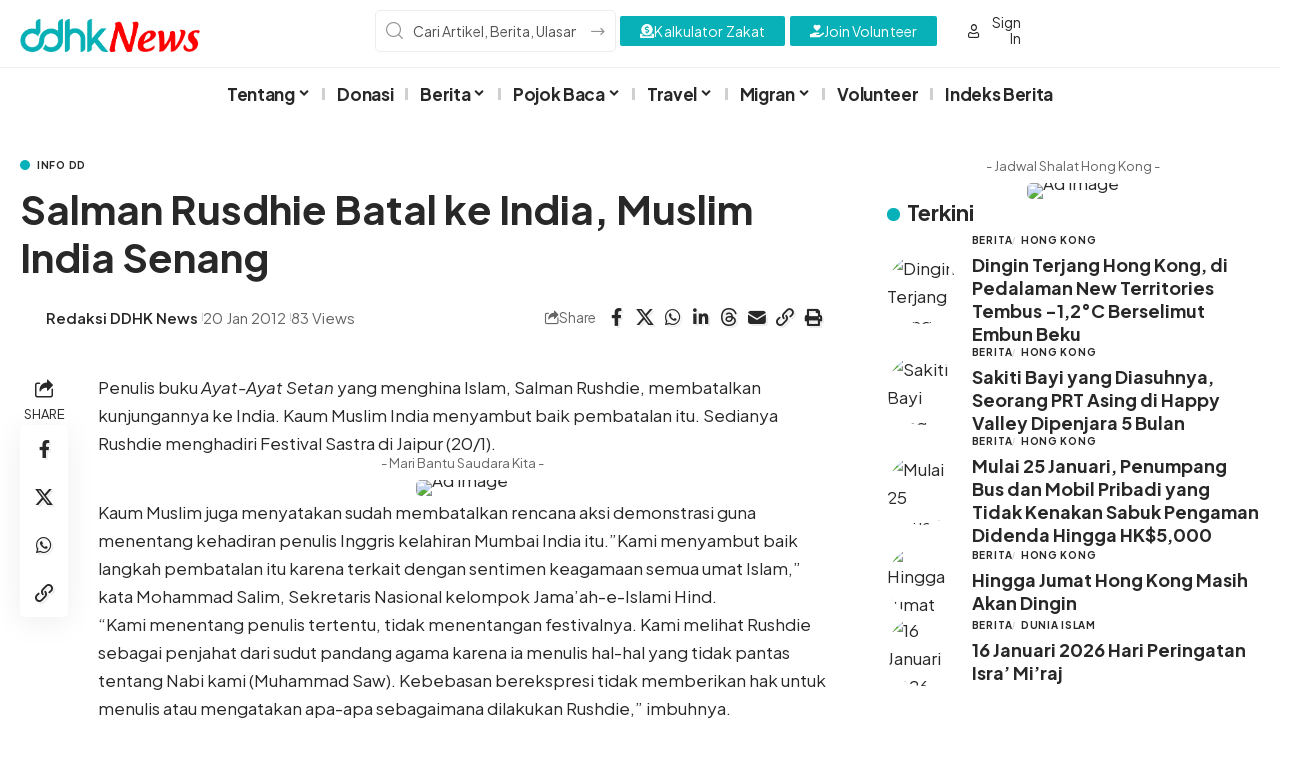

--- FILE ---
content_type: text/html; charset=UTF-8
request_url: https://ddhk.org/salman-rusdhie-batal-ke-india-muslim-india-senang/
body_size: 61630
content:
<!DOCTYPE html>
<html lang="id">
<head>
    <meta charset="UTF-8" />
    <meta http-equiv="X-UA-Compatible" content="IE=edge" />
	<meta name="viewport" content="width=device-width, initial-scale=1.0" />
    <link rel="profile" href="https://gmpg.org/xfn/11" />
	<title>Salman Rusdhie Batal ke India, Muslim India Senang &#8211; DDHK News</title>
<meta name='robots' content='max-image-preview:large' />
<link rel="preconnect" href="https://fonts.gstatic.com" crossorigin><link rel="preload" as="style" onload="this.onload=null;this.rel='stylesheet'" id="rb-preload-gfonts" href="https://fonts.googleapis.com/css?family=Plus+Jakarta+Sans%3A200%2C300%2C400%2C500%2C600%2C700%2C800%2C200italic%2C300italic%2C400italic%2C500italic%2C600italic%2C700italic%2C800italic%7COxygen%3A400%2C700%7CEncode+Sans+Condensed%3A400%2C500%2C600%2C700%2C800&amp;display=swap" crossorigin><noscript><link rel="stylesheet" href="https://fonts.googleapis.com/css?family=Plus+Jakarta+Sans%3A200%2C300%2C400%2C500%2C600%2C700%2C800%2C200italic%2C300italic%2C400italic%2C500italic%2C600italic%2C700italic%2C800italic%7COxygen%3A400%2C700%7CEncode+Sans+Condensed%3A400%2C500%2C600%2C700%2C800&amp;display=swap"></noscript><link rel='dns-prefetch' href='//www.googletagmanager.com' />
<link rel='dns-prefetch' href='//pagead2.googlesyndication.com' />
<link rel='dns-prefetch' href='//fundingchoicesmessages.google.com' />
<link rel="alternate" type="application/rss+xml" title="DDHK News &raquo; Feed" href="https://ddhk.org/feed/" />
<meta name="description" content="Penulis buku Ayat-Ayat Setan yang menghina Islam, Salman Rushdie, membatalkan kunjungannya ke India. Kaum Muslim India menyambut baik pembatalan itu. Sedianya Rushdie menghadiri Festival Sastra di Jaipur (20/1). Kaum Muslim juga menyatakan sudah membatalkan rencana aksi demonstrasi guna menentang kehadiran penulis Inggris kelahiran Mumbai India itu."Kami menyambut baik langkah pembatalan itu karena"><link rel="alternate" title="oEmbed (JSON)" type="application/json+oembed" href="https://ddhk.org/wp-json/oembed/1.0/embed?url=https%3A%2F%2Fddhk.org%2Fsalman-rusdhie-batal-ke-india-muslim-india-senang%2F" />
<link rel="alternate" title="oEmbed (XML)" type="text/xml+oembed" href="https://ddhk.org/wp-json/oembed/1.0/embed?url=https%3A%2F%2Fddhk.org%2Fsalman-rusdhie-batal-ke-india-muslim-india-senang%2F&#038;format=xml" />
<script type="application/ld+json">{
    "@context": "https://schema.org",
    "@type": "Organization",
    "legalName": "DDHK News",
    "url": "https://ddhk.org/",
    "logo": "https://ddhk.org/wp-content/uploads/2021/08/logo-ddhknews-new.png"
}</script>
<style id='wp-img-auto-sizes-contain-inline-css'>
img:is([sizes=auto i],[sizes^="auto," i]){contain-intrinsic-size:3000px 1500px}
/*# sourceURL=wp-img-auto-sizes-contain-inline-css */
</style>
<link rel='stylesheet' id='wp-block-library-css' href='https://ddhk.org/wp-includes/css/dist/block-library/style.min.css?ver=6.9' media='all' />
<style id='classic-theme-styles-inline-css'>
/*! This file is auto-generated */
.wp-block-button__link{color:#fff;background-color:#32373c;border-radius:9999px;box-shadow:none;text-decoration:none;padding:calc(.667em + 2px) calc(1.333em + 2px);font-size:1.125em}.wp-block-file__button{background:#32373c;color:#fff;text-decoration:none}
/*# sourceURL=/wp-includes/css/classic-themes.min.css */
</style>
<link rel='stylesheet' id='dlp-login-forms-css' href='https://ddhk.org/wp-content/plugins/document-library-pro/assets/css/dlp-login-forms.css?ver=3.0.2' media='all' />
<link rel='stylesheet' id='foxiz-elements-css' href='https://ddhk.org/wp-content/plugins/foxiz-core/lib/foxiz-elements/public/style.css?ver=3.0' media='all' />
<style id='global-styles-inline-css'>
:root{--wp--preset--aspect-ratio--square: 1;--wp--preset--aspect-ratio--4-3: 4/3;--wp--preset--aspect-ratio--3-4: 3/4;--wp--preset--aspect-ratio--3-2: 3/2;--wp--preset--aspect-ratio--2-3: 2/3;--wp--preset--aspect-ratio--16-9: 16/9;--wp--preset--aspect-ratio--9-16: 9/16;--wp--preset--color--black: #000000;--wp--preset--color--cyan-bluish-gray: #abb8c3;--wp--preset--color--white: #ffffff;--wp--preset--color--pale-pink: #f78da7;--wp--preset--color--vivid-red: #cf2e2e;--wp--preset--color--luminous-vivid-orange: #ff6900;--wp--preset--color--luminous-vivid-amber: #fcb900;--wp--preset--color--light-green-cyan: #7bdcb5;--wp--preset--color--vivid-green-cyan: #00d084;--wp--preset--color--pale-cyan-blue: #8ed1fc;--wp--preset--color--vivid-cyan-blue: #0693e3;--wp--preset--color--vivid-purple: #9b51e0;--wp--preset--gradient--vivid-cyan-blue-to-vivid-purple: linear-gradient(135deg,rgb(6,147,227) 0%,rgb(155,81,224) 100%);--wp--preset--gradient--light-green-cyan-to-vivid-green-cyan: linear-gradient(135deg,rgb(122,220,180) 0%,rgb(0,208,130) 100%);--wp--preset--gradient--luminous-vivid-amber-to-luminous-vivid-orange: linear-gradient(135deg,rgb(252,185,0) 0%,rgb(255,105,0) 100%);--wp--preset--gradient--luminous-vivid-orange-to-vivid-red: linear-gradient(135deg,rgb(255,105,0) 0%,rgb(207,46,46) 100%);--wp--preset--gradient--very-light-gray-to-cyan-bluish-gray: linear-gradient(135deg,rgb(238,238,238) 0%,rgb(169,184,195) 100%);--wp--preset--gradient--cool-to-warm-spectrum: linear-gradient(135deg,rgb(74,234,220) 0%,rgb(151,120,209) 20%,rgb(207,42,186) 40%,rgb(238,44,130) 60%,rgb(251,105,98) 80%,rgb(254,248,76) 100%);--wp--preset--gradient--blush-light-purple: linear-gradient(135deg,rgb(255,206,236) 0%,rgb(152,150,240) 100%);--wp--preset--gradient--blush-bordeaux: linear-gradient(135deg,rgb(254,205,165) 0%,rgb(254,45,45) 50%,rgb(107,0,62) 100%);--wp--preset--gradient--luminous-dusk: linear-gradient(135deg,rgb(255,203,112) 0%,rgb(199,81,192) 50%,rgb(65,88,208) 100%);--wp--preset--gradient--pale-ocean: linear-gradient(135deg,rgb(255,245,203) 0%,rgb(182,227,212) 50%,rgb(51,167,181) 100%);--wp--preset--gradient--electric-grass: linear-gradient(135deg,rgb(202,248,128) 0%,rgb(113,206,126) 100%);--wp--preset--gradient--midnight: linear-gradient(135deg,rgb(2,3,129) 0%,rgb(40,116,252) 100%);--wp--preset--font-size--small: 13px;--wp--preset--font-size--medium: 20px;--wp--preset--font-size--large: 36px;--wp--preset--font-size--x-large: 42px;--wp--preset--spacing--20: 0.44rem;--wp--preset--spacing--30: 0.67rem;--wp--preset--spacing--40: 1rem;--wp--preset--spacing--50: 1.5rem;--wp--preset--spacing--60: 2.25rem;--wp--preset--spacing--70: 3.38rem;--wp--preset--spacing--80: 5.06rem;--wp--preset--shadow--natural: 6px 6px 9px rgba(0, 0, 0, 0.2);--wp--preset--shadow--deep: 12px 12px 50px rgba(0, 0, 0, 0.4);--wp--preset--shadow--sharp: 6px 6px 0px rgba(0, 0, 0, 0.2);--wp--preset--shadow--outlined: 6px 6px 0px -3px rgb(255, 255, 255), 6px 6px rgb(0, 0, 0);--wp--preset--shadow--crisp: 6px 6px 0px rgb(0, 0, 0);}:where(.is-layout-flex){gap: 0.5em;}:where(.is-layout-grid){gap: 0.5em;}body .is-layout-flex{display: flex;}.is-layout-flex{flex-wrap: wrap;align-items: center;}.is-layout-flex > :is(*, div){margin: 0;}body .is-layout-grid{display: grid;}.is-layout-grid > :is(*, div){margin: 0;}:where(.wp-block-columns.is-layout-flex){gap: 2em;}:where(.wp-block-columns.is-layout-grid){gap: 2em;}:where(.wp-block-post-template.is-layout-flex){gap: 1.25em;}:where(.wp-block-post-template.is-layout-grid){gap: 1.25em;}.has-black-color{color: var(--wp--preset--color--black) !important;}.has-cyan-bluish-gray-color{color: var(--wp--preset--color--cyan-bluish-gray) !important;}.has-white-color{color: var(--wp--preset--color--white) !important;}.has-pale-pink-color{color: var(--wp--preset--color--pale-pink) !important;}.has-vivid-red-color{color: var(--wp--preset--color--vivid-red) !important;}.has-luminous-vivid-orange-color{color: var(--wp--preset--color--luminous-vivid-orange) !important;}.has-luminous-vivid-amber-color{color: var(--wp--preset--color--luminous-vivid-amber) !important;}.has-light-green-cyan-color{color: var(--wp--preset--color--light-green-cyan) !important;}.has-vivid-green-cyan-color{color: var(--wp--preset--color--vivid-green-cyan) !important;}.has-pale-cyan-blue-color{color: var(--wp--preset--color--pale-cyan-blue) !important;}.has-vivid-cyan-blue-color{color: var(--wp--preset--color--vivid-cyan-blue) !important;}.has-vivid-purple-color{color: var(--wp--preset--color--vivid-purple) !important;}.has-black-background-color{background-color: var(--wp--preset--color--black) !important;}.has-cyan-bluish-gray-background-color{background-color: var(--wp--preset--color--cyan-bluish-gray) !important;}.has-white-background-color{background-color: var(--wp--preset--color--white) !important;}.has-pale-pink-background-color{background-color: var(--wp--preset--color--pale-pink) !important;}.has-vivid-red-background-color{background-color: var(--wp--preset--color--vivid-red) !important;}.has-luminous-vivid-orange-background-color{background-color: var(--wp--preset--color--luminous-vivid-orange) !important;}.has-luminous-vivid-amber-background-color{background-color: var(--wp--preset--color--luminous-vivid-amber) !important;}.has-light-green-cyan-background-color{background-color: var(--wp--preset--color--light-green-cyan) !important;}.has-vivid-green-cyan-background-color{background-color: var(--wp--preset--color--vivid-green-cyan) !important;}.has-pale-cyan-blue-background-color{background-color: var(--wp--preset--color--pale-cyan-blue) !important;}.has-vivid-cyan-blue-background-color{background-color: var(--wp--preset--color--vivid-cyan-blue) !important;}.has-vivid-purple-background-color{background-color: var(--wp--preset--color--vivid-purple) !important;}.has-black-border-color{border-color: var(--wp--preset--color--black) !important;}.has-cyan-bluish-gray-border-color{border-color: var(--wp--preset--color--cyan-bluish-gray) !important;}.has-white-border-color{border-color: var(--wp--preset--color--white) !important;}.has-pale-pink-border-color{border-color: var(--wp--preset--color--pale-pink) !important;}.has-vivid-red-border-color{border-color: var(--wp--preset--color--vivid-red) !important;}.has-luminous-vivid-orange-border-color{border-color: var(--wp--preset--color--luminous-vivid-orange) !important;}.has-luminous-vivid-amber-border-color{border-color: var(--wp--preset--color--luminous-vivid-amber) !important;}.has-light-green-cyan-border-color{border-color: var(--wp--preset--color--light-green-cyan) !important;}.has-vivid-green-cyan-border-color{border-color: var(--wp--preset--color--vivid-green-cyan) !important;}.has-pale-cyan-blue-border-color{border-color: var(--wp--preset--color--pale-cyan-blue) !important;}.has-vivid-cyan-blue-border-color{border-color: var(--wp--preset--color--vivid-cyan-blue) !important;}.has-vivid-purple-border-color{border-color: var(--wp--preset--color--vivid-purple) !important;}.has-vivid-cyan-blue-to-vivid-purple-gradient-background{background: var(--wp--preset--gradient--vivid-cyan-blue-to-vivid-purple) !important;}.has-light-green-cyan-to-vivid-green-cyan-gradient-background{background: var(--wp--preset--gradient--light-green-cyan-to-vivid-green-cyan) !important;}.has-luminous-vivid-amber-to-luminous-vivid-orange-gradient-background{background: var(--wp--preset--gradient--luminous-vivid-amber-to-luminous-vivid-orange) !important;}.has-luminous-vivid-orange-to-vivid-red-gradient-background{background: var(--wp--preset--gradient--luminous-vivid-orange-to-vivid-red) !important;}.has-very-light-gray-to-cyan-bluish-gray-gradient-background{background: var(--wp--preset--gradient--very-light-gray-to-cyan-bluish-gray) !important;}.has-cool-to-warm-spectrum-gradient-background{background: var(--wp--preset--gradient--cool-to-warm-spectrum) !important;}.has-blush-light-purple-gradient-background{background: var(--wp--preset--gradient--blush-light-purple) !important;}.has-blush-bordeaux-gradient-background{background: var(--wp--preset--gradient--blush-bordeaux) !important;}.has-luminous-dusk-gradient-background{background: var(--wp--preset--gradient--luminous-dusk) !important;}.has-pale-ocean-gradient-background{background: var(--wp--preset--gradient--pale-ocean) !important;}.has-electric-grass-gradient-background{background: var(--wp--preset--gradient--electric-grass) !important;}.has-midnight-gradient-background{background: var(--wp--preset--gradient--midnight) !important;}.has-small-font-size{font-size: var(--wp--preset--font-size--small) !important;}.has-medium-font-size{font-size: var(--wp--preset--font-size--medium) !important;}.has-large-font-size{font-size: var(--wp--preset--font-size--large) !important;}.has-x-large-font-size{font-size: var(--wp--preset--font-size--x-large) !important;}
:where(.wp-block-post-template.is-layout-flex){gap: 1.25em;}:where(.wp-block-post-template.is-layout-grid){gap: 1.25em;}
:where(.wp-block-term-template.is-layout-flex){gap: 1.25em;}:where(.wp-block-term-template.is-layout-grid){gap: 1.25em;}
:where(.wp-block-columns.is-layout-flex){gap: 2em;}:where(.wp-block-columns.is-layout-grid){gap: 2em;}
:root :where(.wp-block-pullquote){font-size: 1.5em;line-height: 1.6;}
/*# sourceURL=global-styles-inline-css */
</style>
<style id='posts-table-pro-head-inline-css'>
table.posts-data-table { visibility: hidden; }
/*# sourceURL=posts-table-pro-head-inline-css */
</style>
<link rel='stylesheet' id='elementor-frontend-css' href='https://ddhk.org/wp-content/plugins/elementor/assets/css/frontend.min.css?ver=3.34.0' media='all' />
<link rel='stylesheet' id='elementor-post-57561-css' href='https://ddhk.org/wp-content/uploads/elementor/css/post-57561.css?ver=1767489864' media='all' />
<link rel='stylesheet' id='elementor-post-2395-css' href='https://ddhk.org/wp-content/uploads/elementor/css/post-2395.css?ver=1767489863' media='all' />
<link rel='stylesheet' id='elementor-post-5512-css' href='https://ddhk.org/wp-content/uploads/elementor/css/post-5512.css?ver=1767527175' media='all' />
<link rel='stylesheet' id='elementor-post-2394-css' href='https://ddhk.org/wp-content/uploads/elementor/css/post-2394.css?ver=1767489863' media='all' />
<link rel='stylesheet' id='elementor-post-60833-css' href='https://ddhk.org/wp-content/uploads/elementor/css/post-60833.css?ver=1767489864' media='all' />
<link rel='stylesheet' id='elementor-post-2197-css' href='https://ddhk.org/wp-content/uploads/elementor/css/post-2197.css?ver=1767489864' media='all' />

<link rel='stylesheet' id='font-awesome-css' href='https://ddhk.org/wp-content/themes/foxiz/assets/css/font-awesome.css?ver=6.1.1' media='all' />
<link rel='stylesheet' id='foxiz-main-css' href='https://ddhk.org/wp-content/themes/foxiz/assets/css/main.css?ver=2.6.9' media='all' />
<style id='foxiz-main-inline-css'>
:root {--body-family:Plus Jakarta Sans;--body-fsize:17px;--h1-family:Plus Jakarta Sans;--h2-family:Plus Jakarta Sans;--h3-family:Plus Jakarta Sans;--h4-family:Plus Jakarta Sans;--h5-family:Plus Jakarta Sans;--h6-family:Plus Jakarta Sans;--cat-family:Plus Jakarta Sans;--meta-family:Plus Jakarta Sans;--input-family:Plus Jakarta Sans;--menu-family:Plus Jakarta Sans;--submenu-family:Plus Jakarta Sans;--dwidgets-family:Plus Jakarta Sans;--headline-family:Plus Jakarta Sans;--heading-family:Plus Jakarta Sans;--excerpt-family:Plus Jakarta Sans;--toc-family:Plus Jakarta Sans;}@media (max-width: 1024px) {body {--body-fsize : 17px;}}@media (max-width: 767px) {body {--body-fsize : 16px;}}:root {--g-color :#08b1b8;--g-color-90 :#08b1b8e6;}[data-theme="dark"].is-hd-4 {--nav-bg: #191c20;--nav-bg-from: #191c20;--nav-bg-to: #191c20;--nav-bg-glass: #191c2011;--nav-bg-glass-from: #191c2011;--nav-bg-glass-to: #191c2011;}[data-theme="dark"].is-hd-5, [data-theme="dark"].is-hd-5:not(.sticky-on) {--nav-bg: #191c20;--nav-bg-from: #191c20;--nav-bg-to: #191c20;--nav-bg-glass: #191c2011;--nav-bg-glass-from: #191c2011;--nav-bg-glass-to: #191c2011;}:root {--topad-spacing :15px;--hyperlink-line-color :var(--g-color);--mbnav-height :42px;--mlogo-height :42px;--rb-width : 1280px;--rb-small-width : 857px;--rb-s-width : 1280px;--s-content-width : 760px;--max-width-wo-sb : 840px;--qview-height : 42px;--s10-feat-ratio :45%;--s11-feat-ratio :45%;--title-hcolor :#000000;--title-e-hcolor :#000000;--login-popup-w : 350px;}.p-readmore { font-family:Plus Jakarta Sans;}.mobile-menu > li > a  { font-family:Plus Jakarta Sans;font-weight:600;font-size:16px;}.mobile-menu .sub-menu a, .logged-mobile-menu a { font-family:Plus Jakarta Sans;font-weight:400;font-size:14px;}.mobile-qview a { font-family:Plus Jakarta Sans;font-weight:500;font-size:14px;}.search-header:before { background-repeat : no-repeat;background-size : cover;background-attachment : scroll;background-position : center center;}[data-theme="dark"] .search-header:before { background-repeat : no-repeat;background-size : cover;background-attachment : scroll;background-position : center center;}.footer-has-bg { background-color : #88888812;}#amp-mobile-version-switcher { display: none; }
/*# sourceURL=foxiz-main-inline-css */
</style>
<link rel='stylesheet' id='foxiz-print-css' href='https://ddhk.org/wp-content/themes/foxiz/assets/css/print.css?ver=2.6.9' media='all' />
<link rel='stylesheet' id='foxiz-style-css' href='https://ddhk.org/wp-content/themes/foxiz/style.css?ver=2.6.9' media='all' />
<link rel='stylesheet' id='elementor-gf-local-roboto-css' href='https://ddhk.org/wp-content/uploads/elementor/google-fonts/css/roboto.css?ver=1749081158' media='all' />
<link rel='stylesheet' id='elementor-gf-local-robotoslab-css' href='https://ddhk.org/wp-content/uploads/elementor/google-fonts/css/robotoslab.css?ver=1749081159' media='all' />
<link rel='stylesheet' id='elementor-gf-local-plusjakartasans-css' href='https://ddhk.org/wp-content/uploads/elementor/google-fonts/css/plusjakartasans.css?ver=1749081161' media='all' />
<script src="https://ddhk.org/wp-includes/js/jquery/jquery.min.js?ver=3.7.1" id="jquery-core-js"></script>
<script src="https://ddhk.org/wp-includes/js/jquery/jquery-migrate.min.js?ver=3.4.1" id="jquery-migrate-js"></script>
<script id="post-views-counter-frontend-js-before">
var pvcArgsFrontend = {"mode":"rest_api","postID":19844,"requestURL":"https:\/\/ddhk.org\/wp-json\/post-views-counter\/view-post\/19844","nonce":"3761a41dd7","dataStorage":"cookies","multisite":false,"path":"\/","domain":""};

//# sourceURL=post-views-counter-frontend-js-before
</script>
<script src="https://ddhk.org/wp-content/plugins/post-views-counter/js/frontend.min.js?ver=1.6.0" id="post-views-counter-frontend-js"></script>

<!-- Potongan tag Google (gtag.js) ditambahkan oleh Site Kit -->
<!-- Snippet Google Analytics telah ditambahkan oleh Site Kit -->
<script src="https://www.googletagmanager.com/gtag/js?id=GT-KFLKKZR" id="google_gtagjs-js" async></script>
<script id="google_gtagjs-js-after">
window.dataLayer = window.dataLayer || [];function gtag(){dataLayer.push(arguments);}
gtag("set","linker",{"domains":["ddhk.org"]});
gtag("js", new Date());
gtag("set", "developer_id.dZTNiMT", true);
gtag("config", "GT-KFLKKZR", {"googlesitekit_post_type":"post","googlesitekit_post_author":"Redaksi DDHK News","googlesitekit_post_date":"20120120"});
 window._googlesitekit = window._googlesitekit || {}; window._googlesitekit.throttledEvents = []; window._googlesitekit.gtagEvent = (name, data) => { var key = JSON.stringify( { name, data } ); if ( !! window._googlesitekit.throttledEvents[ key ] ) { return; } window._googlesitekit.throttledEvents[ key ] = true; setTimeout( () => { delete window._googlesitekit.throttledEvents[ key ]; }, 5 ); gtag( "event", name, { ...data, event_source: "site-kit" } ); }; 
//# sourceURL=google_gtagjs-js-after
</script>
<link rel="preload" href="https://ddhk.org/wp-content/themes/foxiz/assets/fonts/icons.woff2?ver=2.5.0" as="font" type="font/woff2" crossorigin="anonymous"> <link rel="preload" href="https://ddhk.org/wp-content/themes/foxiz/assets/fonts/fa-brands-400.woff2" as="font" type="font/woff2" crossorigin="anonymous"> <link rel="preload" href="https://ddhk.org/wp-content/themes/foxiz/assets/fonts/fa-regular-400.woff2" as="font" type="font/woff2" crossorigin="anonymous"> <link rel="https://api.w.org/" href="https://ddhk.org/wp-json/" /><link rel="alternate" title="JSON" type="application/json" href="https://ddhk.org/wp-json/wp/v2/posts/19844" /><link rel="EditURI" type="application/rsd+xml" title="RSD" href="https://ddhk.org/xmlrpc.php?rsd" />
<meta name="generator" content="WordPress 6.9" />
<link rel="canonical" href="https://ddhk.org/salman-rusdhie-batal-ke-india-muslim-india-senang/" />
<link rel='shortlink' href='https://ddhk.org/?p=19844' />
<meta name="generator" content="Site Kit by Google 1.168.0" />
<!-- Meta tag Google AdSense ditambahkan oleh Site Kit -->
<meta name="google-adsense-platform-account" content="ca-host-pub-2644536267352236">
<meta name="google-adsense-platform-domain" content="sitekit.withgoogle.com">
<!-- Akhir tag meta Google AdSense yang ditambahkan oleh Site Kit -->
<meta name="generator" content="Elementor 3.34.0; features: e_font_icon_svg, additional_custom_breakpoints; settings: css_print_method-external, google_font-enabled, font_display-auto">
<script type="application/ld+json">{
    "@context": "https://schema.org",
    "@type": "WebSite",
    "@id": "https://ddhk.org/#website",
    "url": "https://ddhk.org/",
    "name": "DDHK News",
    "potentialAction": {
        "@type": "SearchAction",
        "target": "https://ddhk.org/?s={search_term_string}",
        "query-input": "required name=search_term_string"
    }
}</script>
			<style>
				.e-con.e-parent:nth-of-type(n+4):not(.e-lazyloaded):not(.e-no-lazyload),
				.e-con.e-parent:nth-of-type(n+4):not(.e-lazyloaded):not(.e-no-lazyload) * {
					background-image: none !important;
				}
				@media screen and (max-height: 1024px) {
					.e-con.e-parent:nth-of-type(n+3):not(.e-lazyloaded):not(.e-no-lazyload),
					.e-con.e-parent:nth-of-type(n+3):not(.e-lazyloaded):not(.e-no-lazyload) * {
						background-image: none !important;
					}
				}
				@media screen and (max-height: 640px) {
					.e-con.e-parent:nth-of-type(n+2):not(.e-lazyloaded):not(.e-no-lazyload),
					.e-con.e-parent:nth-of-type(n+2):not(.e-lazyloaded):not(.e-no-lazyload) * {
						background-image: none !important;
					}
				}
			</style>
			
<!-- Snippet Google AdSense telah ditambahkan oleh Site Kit -->
<script async src="https://pagead2.googlesyndication.com/pagead/js/adsbygoogle.js?client=ca-pub-4381543176974632&amp;host=ca-host-pub-2644536267352236" crossorigin="anonymous"></script>

<!-- Snippet Google AdSense penutup telah ditambahkan oleh Site Kit -->
<script type="application/ld+json">{
    "@context": "https://schema.org",
    "@type": "Article",
    "headline": "Salman Rusdhie Batal ke India, Muslim India Senang",
    "description": "Penulis buku Ayat-Ayat Setan yang menghina Islam, Salman Rushdie, membatalkan kunjungannya ke India. Kaum Muslim India menyambut baik pembatalan itu. Sedianya Rushdie menghadiri Festival Sastra di Jaipur (20/1). Kaum Muslim juga menyatakan sudah membatalkan rencana aksi demonstrasi guna menentang kehadiran penulis Inggris kelahiran Mumbai India itu.\"Kami menyambut baik langkah pembatalan itu karena",
    "mainEntityOfPage": {
        "@type": "WebPage",
        "@id": "https://ddhk.org/salman-rusdhie-batal-ke-india-muslim-india-senang/"
    },
    "author": {
        "@type": "Person",
        "name": "Redaksi DDHK News",
        "url": "http://ddhk.org"
    },
    "publisher": {
        "@type": "Organization",
        "name": "DDHK News",
        "url": "https://ddhk.org/",
        "logo": {
            "@type": "ImageObject",
            "url": "https://ddhk.org/wp-content/uploads/2021/08/logo-ddhknews-new.png"
        }
    },
    "dateModified": "2012-01-20T19:38:24+08:00",
    "datePublished": "2012-01-20T19:38:24+08:00",
    "image": {
        "@type": "ImageObject",
        "url": "",
        "width": "",
        "height": ""
    },
    "commentCount": 0,
    "articleSection": [
        "Info DD"
    ]
}</script>
<meta property="og:description" content="Penulis buku Ayat-Ayat Setan yang menghina Islam, Salman Rushdie, membatalkan kunjungannya ke India. Kaum Muslim India menyambut baik pembatalan itu. Sedianya Rushdie menghadiri Festival Sastra di …"/>
<meta property="og:site_name" content="DDHK News"/>
<meta property="og:locale" content="id"/>
<meta property="fb:facebook_app_id" content=""/>
<meta property="og:type" content="article"/>
<meta property="og:title" content="Salman Rusdhie Batal ke India, Muslim India Senang"/>
<meta property="og:url" content="https://ddhk.org/salman-rusdhie-batal-ke-india-muslim-india-senang/"/>
<meta property="article:published_time" content="2012-01-20T19:38:24+08:00"/>
<meta property="article:modified_time" content="2012-01-20T19:38:24+08:00"/>
<meta name="author" content="Redaksi DDHK News"/>
<meta property="article:author" content="https://web.facebook.com/DDHongkong/"/>
<meta name="twitter:card" content="summary_large_image"/>
<meta name="twitter:creator" content="@"/>
<meta name="twitter:label1" content="Written by"/>
<meta name="twitter:data1" content="Redaksi DDHK News"/>
<link rel="icon" href="https://ddhk.org/wp-content/uploads/2020/11/cropped-dompet-dhuafa-hong-kong-faticon-2-32x32.png" sizes="32x32" />
<link rel="icon" href="https://ddhk.org/wp-content/uploads/2020/11/cropped-dompet-dhuafa-hong-kong-faticon-2-192x192.png" sizes="192x192" />
<link rel="apple-touch-icon" href="https://ddhk.org/wp-content/uploads/2020/11/cropped-dompet-dhuafa-hong-kong-faticon-2-180x180.png" />
<meta name="msapplication-TileImage" content="https://ddhk.org/wp-content/uploads/2020/11/cropped-dompet-dhuafa-hong-kong-faticon-2-270x270.png" />
</head>
<body class="wp-singular post-template-default single single-post postid-19844 single-format-standard wp-embed-responsive wp-theme-foxiz personalized-all elementor-default elementor-kit-57561 menu-ani-1 hover-ani-2 btn-ani-1 btn-transform-1 is-rm-1 lmeta-dot loader-1 dark-sw-1 mtax-1 toc-smooth is-hd-rb_template is-standard-8 is-backtop none-m-backtop  is-mstick" data-theme="default">
<div class="site-outer">
			<div id="site-header" class="header-wrap rb-section header-template">
						<div class="navbar-outer navbar-template-outer">
				<div id="header-template-holder"><div class="header-template-inner">		<div data-elementor-type="wp-post" data-elementor-id="60833" class="elementor elementor-60833">
				<div class="elementor-element elementor-element-3c6f885e e-section-sticky e-flex e-con-boxed e-con e-parent" data-id="3c6f885e" data-element_type="container" data-settings="{&quot;header_sticky&quot;:&quot;section-sticky&quot;,&quot;background_background&quot;:&quot;classic&quot;}">
					<div class="e-con-inner">
		<div class="elementor-element elementor-element-459e228a e-con-full e-flex e-con e-child" data-id="459e228a" data-element_type="container">
				<div class="elementor-element elementor-element-11217564 elementor-widget elementor-widget-foxiz-logo" data-id="11217564" data-element_type="widget" data-widget_type="foxiz-logo.default">
				<div class="elementor-widget-container">
							<div class="the-logo">
			<a href="https://ddhk.org/">
									<img fetchpriority="high" loading="eager" fetchpriority="high" decoding="async" data-mode="default" width="527" height="98" src="https://ddhk.org/wp-content/uploads/2021/08/logo-ddhknews-new.png" alt="DDHK News" />
					<img fetchpriority="high" loading="eager" fetchpriority="high" decoding="async" data-mode="dark" width="527" height="98" src="https://ddhk.org/wp-content/uploads/2020/10/logo-ddhknews-website-mobile.png" alt="" />
							</a>
					</div>
						</div>
				</div>
				</div>
		<div class="elementor-element elementor-element-475cfea8 e-con-full e-flex e-con e-child" data-id="475cfea8" data-element_type="container">
				<div class="elementor-element elementor-element-939eb0f elementor-widget elementor-widget-shortcode" data-id="939eb0f" data-element_type="widget" data-widget_type="shortcode.default">
							<div class="elementor-shortcode"><div class="gtranslate_wrapper" id="gt-wrapper-30653742"></div></div>
						</div>
				</div>
		<div class="elementor-element elementor-element-2f04f4cf e-con-full e-flex e-con e-child" data-id="2f04f4cf" data-element_type="container">
				<div class="elementor-element elementor-element-76927a5e elementor-widget elementor-widget-foxiz-search-icon" data-id="76927a5e" data-element_type="widget" data-widget_type="foxiz-search-icon.default">
				<div class="elementor-widget-container">
							<div class="header-search-form is-form-layout">
			<form method="get" action="https://ddhk.org/" class="rb-search-form live-search-form"  data-search="post" data-limit="5" data-follow="0" data-tax="category" data-dsource="0"  data-ptype=""><div class="search-form-inner"><span class="search-icon"><i class="rbi rbi-search" aria-hidden="true"></i></span><span class="search-text"><input type="text" class="field" placeholder="Cari Artikel, Berita, Ulasan..." value="" name="s"/></span><span class="rb-search-submit"><input type="submit" value="Search"/><i class="rbi rbi-cright" aria-hidden="true"></i></span><span class="live-search-animation rb-loader"></span></div><div class="live-search-response"></div></form>		</div>
						</div>
				</div>
				</div>
		<div class="elementor-element elementor-element-3d1249ec e-con-full e-flex e-con e-child" data-id="3d1249ec" data-element_type="container">
				<div class="elementor-element elementor-element-207a77bf elementor-widget elementor-widget-foxiz-login-icon" data-id="207a77bf" data-element_type="widget" data-widget_type="foxiz-login-icon.default">
				<div class="elementor-widget-container">
							<div class="wnav-holder widget-h-login header-dropdown-outer">
								<a href="https://ddhk.org/wp-login.php?redirect_to=https%3A%2F%2Fddhk.org%2Fwp-admin%2Findex.php" class="login-toggle is-login is-btn is-btn-icon header-element" rel="nofollow" aria-label="Sign In"><i class="rbi rbi-user wnav-icon"></i><span>Sign In</span></a>
						</div>
					</div>
				</div>
				</div>
		<div class="elementor-element elementor-element-70c7de87 e-con-full e-flex e-con e-child" data-id="70c7de87" data-element_type="container">
				<div class="elementor-element elementor-element-7a2faec elementor-align-center elementor-widget elementor-widget-button" data-id="7a2faec" data-element_type="widget" data-widget_type="button.default">
										<a class="elementor-button elementor-button-link elementor-size-sm" href="https://ddhk.org/kalkulator-zakat/">
						<span class="elementor-button-content-wrapper">
						<span class="elementor-button-icon">
				<svg aria-hidden="true" class="e-font-icon-svg e-fas-donate" viewBox="0 0 512 512" xmlns="http://www.w3.org/2000/svg"><path d="M256 416c114.9 0 208-93.1 208-208S370.9 0 256 0 48 93.1 48 208s93.1 208 208 208zM233.8 97.4V80.6c0-9.2 7.4-16.6 16.6-16.6h11.1c9.2 0 16.6 7.4 16.6 16.6v17c15.5.8 30.5 6.1 43 15.4 5.6 4.1 6.2 12.3 1.2 17.1L306 145.6c-3.8 3.7-9.5 3.8-14 1-5.4-3.4-11.4-5.1-17.8-5.1h-38.9c-9 0-16.3 8.2-16.3 18.3 0 8.2 5 15.5 12.1 17.6l62.3 18.7c25.7 7.7 43.7 32.4 43.7 60.1 0 34-26.4 61.5-59.1 62.4v16.8c0 9.2-7.4 16.6-16.6 16.6h-11.1c-9.2 0-16.6-7.4-16.6-16.6v-17c-15.5-.8-30.5-6.1-43-15.4-5.6-4.1-6.2-12.3-1.2-17.1l16.3-15.5c3.8-3.7 9.5-3.8 14-1 5.4 3.4 11.4 5.1 17.8 5.1h38.9c9 0 16.3-8.2 16.3-18.3 0-8.2-5-15.5-12.1-17.6l-62.3-18.7c-25.7-7.7-43.7-32.4-43.7-60.1.1-34 26.4-61.5 59.1-62.4zM480 352h-32.5c-19.6 26-44.6 47.7-73 64h63.8c5.3 0 9.6 3.6 9.6 8v16c0 4.4-4.3 8-9.6 8H73.6c-5.3 0-9.6-3.6-9.6-8v-16c0-4.4 4.3-8 9.6-8h63.8c-28.4-16.3-53.3-38-73-64H32c-17.7 0-32 14.3-32 32v96c0 17.7 14.3 32 32 32h448c17.7 0 32-14.3 32-32v-96c0-17.7-14.3-32-32-32z"></path></svg>			</span>
									<span class="elementor-button-text">Kalkulator Zakat</span>
					</span>
					</a>
								</div>
				</div>
		<div class="elementor-element elementor-element-8ed0e20 e-con-full e-flex e-con e-child" data-id="8ed0e20" data-element_type="container">
				<div class="elementor-element elementor-element-37eaa07 elementor-align-center elementor-widget elementor-widget-button" data-id="37eaa07" data-element_type="widget" data-widget_type="button.default">
										<a class="elementor-button elementor-button-link elementor-size-sm" href="https://ddhk.org/join-volunteer/">
						<span class="elementor-button-content-wrapper">
						<span class="elementor-button-icon">
				<svg aria-hidden="true" class="e-font-icon-svg e-fas-hand-holding-heart" viewBox="0 0 576 512" xmlns="http://www.w3.org/2000/svg"><path d="M275.3 250.5c7 7.4 18.4 7.4 25.5 0l108.9-114.2c31.6-33.2 29.8-88.2-5.6-118.8-30.8-26.7-76.7-21.9-104.9 7.7L288 36.9l-11.1-11.6C248.7-4.4 202.8-9.2 172 17.5c-35.3 30.6-37.2 85.6-5.6 118.8l108.9 114.2zm290 77.6c-11.8-10.7-30.2-10-42.6 0L430.3 402c-11.3 9.1-25.4 14-40 14H272c-8.8 0-16-7.2-16-16s7.2-16 16-16h78.3c15.9 0 30.7-10.9 33.3-26.6 3.3-20-12.1-37.4-31.6-37.4H192c-27 0-53.1 9.3-74.1 26.3L71.4 384H16c-8.8 0-16 7.2-16 16v96c0 8.8 7.2 16 16 16h356.8c14.5 0 28.6-4.9 40-14L564 377c15.2-12.1 16.4-35.3 1.3-48.9z"></path></svg>			</span>
									<span class="elementor-button-text">Join Volunteer</span>
					</span>
					</a>
								</div>
				</div>
					</div>
				</div>
		<div class="elementor-element elementor-element-76aa5d2f e-flex e-con-boxed e-con e-parent" data-id="76aa5d2f" data-element_type="container">
					<div class="e-con-inner">
				<div class="elementor-element elementor-element-660b7417 is-divider-pipe elementor-widget elementor-widget-foxiz-navigation" data-id="660b7417" data-element_type="widget" data-widget_type="foxiz-navigation.default">
				<div class="elementor-widget-container">
							<nav id="site-navigation" class="main-menu-wrap template-menu" aria-label="main menu">
			<ul id="menu-menu-dekstop-baru" class="main-menu rb-menu large-menu" itemscope itemtype="https://www.schema.org/SiteNavigationElement"><li id="menu-item-61440" class="menu-item menu-item-type-custom menu-item-object-custom menu-item-has-children menu-item-61440"><a href="#"><span>Tentang</span></a>
<ul class="sub-menu">
	<li id="menu-item-61441" class="menu-item menu-item-type-post_type menu-item-object-post menu-item-61441"><a href="https://ddhk.org/sejarah-dd/"><span>Sejarah</span></a></li>
	<li id="menu-item-61442" class="menu-item menu-item-type-post_type menu-item-object-post menu-item-61442"><a href="https://ddhk.org/legal/"><span>Legalitas</span></a></li>
	<li id="menu-item-61443" class="menu-item menu-item-type-post_type menu-item-object-post menu-item-61443"><a href="https://ddhk.org/program/"><span>Program</span></a></li>
	<li id="menu-item-61444" class="menu-item menu-item-type-post_type menu-item-object-post menu-item-61444"><a href="https://ddhk.org/laporan/"><span>Laporan Bulanan</span></a></li>
	<li id="menu-item-61445" class="menu-item menu-item-type-post_type menu-item-object-post menu-item-61445"><a href="https://ddhk.org/struktur-organisasi/"><span>Struktur Organisasi</span></a></li>
	<li id="menu-item-61446" class="menu-item menu-item-type-post_type menu-item-object-post menu-item-61446"><a href="https://ddhk.org/kontak/"><span>Kontak</span></a></li>
	<li id="menu-item-61447" class="menu-item menu-item-type-taxonomy menu-item-object-category menu-item-61447"><a href="https://ddhk.org/kanal/kelas/"><span>Kelas</span></a></li>
</ul>
</li>
<li id="menu-item-61448" class="menu-item menu-item-type-post_type menu-item-object-post menu-item-61448"><a href="https://ddhk.org/donasi/"><span>Donasi</span></a></li>
<li id="menu-item-61449" class="menu-item menu-item-type-custom menu-item-object-custom menu-item-has-children menu-item-61449"><a href="#"><span>Berita</span></a>
<ul class="sub-menu">
	<li id="menu-item-61450" class="menu-item menu-item-type-taxonomy menu-item-object-category current-post-ancestor current-menu-parent current-post-parent menu-item-61450"><a href="https://ddhk.org/kanal/berita/info-dd/"><span>Info DD</span></a></li>
	<li id="menu-item-61451" class="menu-item menu-item-type-taxonomy menu-item-object-category menu-item-61451"><a href="https://ddhk.org/kanal/berita/hong-kong/"><span>Hong Kong</span></a></li>
	<li id="menu-item-61452" class="menu-item menu-item-type-taxonomy menu-item-object-category menu-item-61452"><a href="https://ddhk.org/kanal/berita/macau/"><span>Macau</span></a></li>
	<li id="menu-item-61453" class="menu-item menu-item-type-taxonomy menu-item-object-category menu-item-61453"><a href="https://ddhk.org/kanal/berita/indonesia/"><span>Indonesia</span></a></li>
	<li id="menu-item-61454" class="menu-item menu-item-type-taxonomy menu-item-object-category menu-item-61454"><a href="https://ddhk.org/kanal/berita/dunia-islam/"><span>Dunia Islam</span></a></li>
	<li id="menu-item-61455" class="menu-item menu-item-type-taxonomy menu-item-object-category menu-item-61455"><a href="https://ddhk.org/kanal/berita/internasional/"><span>Internasional</span></a></li>
</ul>
</li>
<li id="menu-item-61456" class="menu-item menu-item-type-custom menu-item-object-custom menu-item-has-children menu-item-61456"><a href="https://ddhk.org/kanal/artikel/"><span>Pojok Baca</span></a>
<ul class="sub-menu">
	<li id="menu-item-61457" class="menu-item menu-item-type-taxonomy menu-item-object-category menu-item-61457"><a href="https://ddhk.org/kanal/artikel/konsultasi/"><span>Konsultasi</span></a></li>
	<li id="menu-item-61458" class="menu-item menu-item-type-taxonomy menu-item-object-category menu-item-61458"><a href="https://ddhk.org/kanal/artikel/fiqih/"><span>Fiqih</span></a></li>
	<li id="menu-item-61459" class="menu-item menu-item-type-taxonomy menu-item-object-category menu-item-61459"><a href="https://ddhk.org/kanal/artikel/parenting/"><span>Parenting</span></a></li>
	<li id="menu-item-61460" class="menu-item menu-item-type-taxonomy menu-item-object-category menu-item-61460"><a href="https://ddhk.org/kanal/artikel/hikmah/"><span>Hikmah</span></a></li>
	<li id="menu-item-61461" class="menu-item menu-item-type-taxonomy menu-item-object-category menu-item-61461"><a href="https://ddhk.org/kanal/artikel/doa-artikel/"><span>Doa</span></a></li>
	<li id="menu-item-61462" class="menu-item menu-item-type-taxonomy menu-item-object-category menu-item-61462"><a href="https://ddhk.org/kanal/artikel/kesehatan/"><span>Kesehatan</span></a></li>
	<li id="menu-item-61463" class="menu-item menu-item-type-taxonomy menu-item-object-category menu-item-61463"><a href="https://ddhk.org/kanal/artikel/keuangan/"><span>Keuangan</span></a></li>
	<li id="menu-item-61464" class="menu-item menu-item-type-taxonomy menu-item-object-category menu-item-61464"><a href="https://ddhk.org/kanal/artikel/psikologi/"><span>Psikologi</span></a></li>
	<li id="menu-item-61465" class="menu-item menu-item-type-taxonomy menu-item-object-category menu-item-61465"><a href="https://ddhk.org/kanal/artikel/migran-menulis/"><span>Migran Menulis</span></a></li>
	<li id="menu-item-61466" class="menu-item menu-item-type-taxonomy menu-item-object-category menu-item-61466"><a href="https://ddhk.org/kanal/artikel/profil-ustadz/"><span>Profil Ustadz</span></a></li>
</ul>
</li>
<li id="menu-item-61467" class="menu-item menu-item-type-custom menu-item-object-custom menu-item-has-children menu-item-61467"><a href="https://ddhk.org/kanal/travel/"><span>Travel</span></a>
<ul class="sub-menu">
	<li id="menu-item-61468" class="menu-item menu-item-type-taxonomy menu-item-object-category menu-item-61468"><a href="https://ddhk.org/kanal/travel/wisata/"><span>Wisata</span></a></li>
	<li id="menu-item-61469" class="menu-item menu-item-type-taxonomy menu-item-object-category menu-item-61469"><a href="https://ddhk.org/kanal/travel/hotel/"><span>Hotel</span></a></li>
	<li id="menu-item-61470" class="menu-item menu-item-type-taxonomy menu-item-object-category menu-item-61470"><a href="https://ddhk.org/kanal/travel/masjid/"><span>Masjid</span></a></li>
	<li id="menu-item-61471" class="menu-item menu-item-type-taxonomy menu-item-object-category menu-item-61471"><a href="https://ddhk.org/kanal/travel/taman/"><span>Taman</span></a></li>
	<li id="menu-item-61472" class="menu-item menu-item-type-taxonomy menu-item-object-category menu-item-61472"><a href="https://ddhk.org/kanal/travel/makanan-halal/"><span>Makanan Halal</span></a></li>
	<li id="menu-item-61473" class="menu-item menu-item-type-taxonomy menu-item-object-category menu-item-61473"><a href="https://ddhk.org/kanal/travel/pasar/"><span>Pasar</span></a></li>
	<li id="menu-item-61474" class="menu-item menu-item-type-taxonomy menu-item-object-category menu-item-61474"><a href="https://ddhk.org/kanal/travel/transportasi/"><span>Transportasi</span></a></li>
</ul>
</li>
<li id="menu-item-61475" class="menu-item menu-item-type-custom menu-item-object-custom menu-item-has-children menu-item-61475"><a href="https://ddhk.org/kanal/migran/"><span>Migran</span></a>
<ul class="sub-menu">
	<li id="menu-item-61476" class="menu-item menu-item-type-post_type menu-item-object-post menu-item-61476"><a href="https://ddhk.org/profil-hong-kong/"><span>Profil Hong Kong</span></a></li>
	<li id="menu-item-61477" class="menu-item menu-item-type-post_type menu-item-object-post menu-item-61477"><a href="https://ddhk.org/bea-cukai/"><span>Bea Cukai</span></a></li>
	<li id="menu-item-61478" class="menu-item menu-item-type-taxonomy menu-item-object-category menu-item-61478"><a href="https://ddhk.org/kanal/migran/imigrasi/"><span>Imigrasi</span></a></li>
	<li id="menu-item-61479" class="menu-item menu-item-type-taxonomy menu-item-object-category menu-item-61479"><a href="https://ddhk.org/kanal/migran/kantonis/"><span>Kantonis</span></a></li>
	<li id="menu-item-61480" class="menu-item menu-item-type-post_type menu-item-object-post menu-item-61480"><a href="https://ddhk.org/panduan-bmi-prt/"><span>Panduan Migran</span></a></li>
	<li id="menu-item-61481" class="menu-item menu-item-type-taxonomy menu-item-object-category menu-item-61481"><a href="https://ddhk.org/kanal/migran/ekspedisi/"><span>Ekspedisi</span></a></li>
</ul>
</li>
<li id="menu-item-61536" class="menu-item menu-item-type-custom menu-item-object-custom menu-item-61536"><a href="#"><span>Volunteer</span></a></li>
<li id="menu-item-63051" class="menu-item menu-item-type-post_type menu-item-object-page menu-item-63051"><a href="https://ddhk.org/indeks-berita/"><span>Indeks Berita</span></a></li>
</ul>		</nav>
						</div>
				</div>
					</div>
				</div>
		<div class="elementor-element elementor-element-74c7240a elementor-hidden-desktop elementor-hidden-tablet elementor-hidden-mobile e-flex e-con-boxed e-con e-parent" data-id="74c7240a" data-element_type="container">
					<div class="e-con-inner">
				<div class="elementor-element elementor-element-52efa48d is-divider-hyphen elementor-widget elementor-widget-foxiz-quick-links" data-id="52efa48d" data-element_type="widget" data-widget_type="foxiz-quick-links.default">
				<div class="elementor-widget-container">
					<div id="uid_52efa48d" class="block-wrap block-qlinks qlayout-1 effect-color res-nowrap qlinks-scroll meta-s-default"><ul class="qlinks-inner"><li class="qlink qlinks-heading"><div class="qlink-label">🤩 Trending:</div></li><li class="qlink h5"><a href="https://ddhk.org/tag/hong-kong/">Hong Kong</a></li><li class="qlink h5"><a href="https://ddhk.org/tag/berita/">Berita</a></li><li class="qlink h5"><a href="https://ddhk.org/tag/konsultasi/">Konsultasi</a></li><li class="qlink h5"><a href="https://ddhk.org/tag/artikel/">Artikel</a></li><li class="qlink h5"><a href="https://ddhk.org/tag/indonesia/">Indonesia</a></li><li class="qlink h5"><a href="https://ddhk.org/tag/info-dd/">Info DD</a></li><li class="qlink h5"><a href="https://ddhk.org/tag/hikmah/">Hikmah</a></li><li class="qlink h5"><a href="https://ddhk.org/tag/israel/">israel</a></li><li class="qlink h5"><a href="https://ddhk.org/tag/palestina/">palestina</a></li><li class="qlink h5"><a href="https://ddhk.org/tag/fiqih/">Fiqih</a></li></ul></div>				</div>
				</div>
					</div>
				</div>
				</div>
		</div>		<div id="header-mobile" class="header-mobile mh-style-shadow">
			<div class="header-mobile-wrap">
						<div class="mbnav edge-padding">
			<div class="navbar-left">
						<div class="mobile-logo-wrap is-image-logo site-branding">
			<a href="https://ddhk.org/" title="DDHK News">
				<img fetchpriority="high" class="logo-default" data-mode="default" height="163" width="527" src="https://ddhk.org/wp-content/uploads/2024/11/ini.png" alt="DDHK News" decoding="async" loading="eager" fetchpriority="high"><img fetchpriority="high" class="logo-dark" data-mode="dark" height="163" width="527" src="https://ddhk.org/wp-content/uploads/2024/11/ini.png" alt="DDHK News" decoding="async" loading="eager" fetchpriority="high">			</a>
		</div>
					</div>
			<div class="navbar-right">
							<a role="button" href="#" class="mobile-menu-trigger mobile-search-icon" aria-label="search"><i class="rbi rbi-search wnav-icon" aria-hidden="true"></i></a>
				<div class="wnav-holder font-resizer">
			<a href="#" role="button" class="font-resizer-trigger" data-title="Font Resizer"><span class="screen-reader-text">Font Resizer</span><strong>Aa</strong></a>
		</div>
				<div class="dark-mode-toggle-wrap">
			<div class="dark-mode-toggle">
                <span class="dark-mode-slide">
                    <i class="dark-mode-slide-btn mode-icon-dark" data-title="Switch to Light"><svg class="svg-icon svg-mode-dark" aria-hidden="true" role="img" focusable="false" xmlns="http://www.w3.org/2000/svg" viewBox="0 0 1024 1024"><path fill="currentColor" d="M968.172 426.83c-2.349-12.673-13.274-21.954-26.16-22.226-12.876-0.22-24.192 8.54-27.070 21.102-27.658 120.526-133.48 204.706-257.334 204.706-145.582 0-264.022-118.44-264.022-264.020 0-123.86 84.18-229.676 204.71-257.33 12.558-2.88 21.374-14.182 21.102-27.066s-9.548-23.81-22.22-26.162c-27.996-5.196-56.654-7.834-85.176-7.834-123.938 0-240.458 48.266-328.098 135.904-87.638 87.638-135.902 204.158-135.902 328.096s48.264 240.458 135.902 328.096c87.64 87.638 204.16 135.904 328.098 135.904s240.458-48.266 328.098-135.904c87.638-87.638 135.902-204.158 135.902-328.096 0-28.498-2.638-57.152-7.828-85.17z"></path></svg></i>
                    <i class="dark-mode-slide-btn mode-icon-default" data-title="Switch to Dark"><svg class="svg-icon svg-mode-light" aria-hidden="true" role="img" focusable="false" xmlns="http://www.w3.org/2000/svg" viewBox="0 0 232.447 232.447"><path fill="currentColor" d="M116.211,194.8c-4.143,0-7.5,3.357-7.5,7.5v22.643c0,4.143,3.357,7.5,7.5,7.5s7.5-3.357,7.5-7.5V202.3 C123.711,198.157,120.354,194.8,116.211,194.8z" /><path fill="currentColor" d="M116.211,37.645c4.143,0,7.5-3.357,7.5-7.5V7.505c0-4.143-3.357-7.5-7.5-7.5s-7.5,3.357-7.5,7.5v22.641 C108.711,34.288,112.068,37.645,116.211,37.645z" /><path fill="currentColor" d="M50.054,171.78l-16.016,16.008c-2.93,2.929-2.931,7.677-0.003,10.606c1.465,1.466,3.385,2.198,5.305,2.198 c1.919,0,3.838-0.731,5.302-2.195l16.016-16.008c2.93-2.929,2.931-7.677,0.003-10.606C57.731,168.852,52.982,168.851,50.054,171.78 z" /><path fill="currentColor" d="M177.083,62.852c1.919,0,3.838-0.731,5.302-2.195L198.4,44.649c2.93-2.929,2.931-7.677,0.003-10.606 c-2.93-2.932-7.679-2.931-10.607-0.003l-16.016,16.008c-2.93,2.929-2.931,7.677-0.003,10.607 C173.243,62.12,175.163,62.852,177.083,62.852z" /><path fill="currentColor" d="M37.645,116.224c0-4.143-3.357-7.5-7.5-7.5H7.5c-4.143,0-7.5,3.357-7.5,7.5s3.357,7.5,7.5,7.5h22.645 C34.287,123.724,37.645,120.366,37.645,116.224z" /><path fill="currentColor" d="M224.947,108.724h-22.652c-4.143,0-7.5,3.357-7.5,7.5s3.357,7.5,7.5,7.5h22.652c4.143,0,7.5-3.357,7.5-7.5 S229.09,108.724,224.947,108.724z" /><path fill="currentColor" d="M50.052,60.655c1.465,1.465,3.384,2.197,5.304,2.197c1.919,0,3.839-0.732,5.303-2.196c2.93-2.929,2.93-7.678,0.001-10.606 L44.652,34.042c-2.93-2.93-7.679-2.929-10.606-0.001c-2.93,2.929-2.93,7.678-0.001,10.606L50.052,60.655z" /><path fill="currentColor" d="M182.395,171.782c-2.93-2.929-7.679-2.93-10.606-0.001c-2.93,2.929-2.93,7.678-0.001,10.607l16.007,16.008 c1.465,1.465,3.384,2.197,5.304,2.197c1.919,0,3.839-0.732,5.303-2.196c2.93-2.929,2.93-7.678,0.001-10.607L182.395,171.782z" /><path fill="currentColor" d="M116.22,48.7c-37.232,0-67.523,30.291-67.523,67.523s30.291,67.523,67.523,67.523s67.522-30.291,67.522-67.523 S153.452,48.7,116.22,48.7z M116.22,168.747c-28.962,0-52.523-23.561-52.523-52.523S87.258,63.7,116.22,63.7 c28.961,0,52.522,23.562,52.522,52.523S145.181,168.747,116.22,168.747z" /></svg></i>
                </span>
			</div>
		</div>
				<div class="mobile-toggle-wrap">
							<a href="#" class="mobile-menu-trigger" role="button" rel="nofollow" aria-label="Open mobile menu">		<span class="burger-icon"><span></span><span></span><span></span></span>
	</a>
					</div>
				</div>
		</div>
	<div class="mobile-qview"><ul id="menu-menu-slider-hp" class="mobile-qview-inner"><li id="menu-item-61091" class="menu-item menu-item-type-taxonomy menu-item-object-category current-post-ancestor menu-item-61091"><a href="https://ddhk.org/kanal/berita/"><span>Berita</span></a></li>
<li id="menu-item-61090" class="menu-item menu-item-type-taxonomy menu-item-object-category menu-item-61090"><a href="https://ddhk.org/kanal/artikel/"><span>Pojok Baca</span></a></li>
<li id="menu-item-61539" class="menu-item menu-item-type-custom menu-item-object-custom menu-item-61539"><a href="https://ddhk.org/donasi/"><span>Donasi</span></a></li>
<li id="menu-item-61093" class="menu-item menu-item-type-taxonomy menu-item-object-category menu-item-61093"><a href="https://ddhk.org/kanal/kelas/"><span>Kelas</span></a></li>
<li id="menu-item-61094" class="menu-item menu-item-type-taxonomy menu-item-object-category menu-item-61094"><a href="https://ddhk.org/kanal/migran/"><span>Migran</span></a></li>
<li id="menu-item-61095" class="menu-item menu-item-type-taxonomy menu-item-object-category menu-item-61095"><a href="https://ddhk.org/kanal/travel/"><span>Travel</span></a></li>
<li id="menu-item-61540" class="menu-item menu-item-type-custom menu-item-object-custom menu-item-61540"><a href="#"><span>Volunteer</span></a></li>
</ul></div>			</div>
					<div class="mobile-collapse">
			<div class="collapse-holder">
				<div class="collapse-inner">
											<div class="mobile-search-form edge-padding">		<div class="header-search-form is-form-layout">
							<span class="h5">Search</span>
			<form method="get" action="https://ddhk.org/" class="rb-search-form"  data-search="post" data-limit="0" data-follow="0" data-tax="category" data-dsource="0"  data-ptype=""><div class="search-form-inner"><span class="search-icon"><i class="rbi rbi-search" aria-hidden="true"></i></span><span class="search-text"><input type="text" class="field" placeholder="Search Headlines, News..." value="" name="s"/></span><span class="rb-search-submit"><input type="submit" value="Search"/><i class="rbi rbi-cright" aria-hidden="true"></i></span></div></form>		</div>
		</div>
										<nav class="mobile-menu-wrap edge-padding">
						<ul id="mobile-menu" class="mobile-menu"><li id="menu-item-61592" class="menu-item menu-item-type-custom menu-item-object-custom menu-item-61592"><a href="#"><span>Pilih Bahasa:</span></a></li>
<li id="menu-item-61591" class="menu-item menu-item-type-gs_sim menu-item-object-gs_sim menu-item-61591"><div class="gtranslate_wrapper" id="gt-wrapper-14608958"></div></li>
<li id="menu-item-61548" class="menu-item menu-item-type-custom menu-item-object-custom menu-item-has-children menu-item-61548"><a href="#"><span>Tentang</span></a>
<ul class="sub-menu">
	<li id="menu-item-61549" class="menu-item menu-item-type-post_type menu-item-object-post menu-item-61549"><a href="https://ddhk.org/sejarah-dd/"><span>Sejarah</span></a></li>
	<li id="menu-item-61550" class="menu-item menu-item-type-post_type menu-item-object-post menu-item-61550"><a href="https://ddhk.org/legal/"><span>Legalitas</span></a></li>
	<li id="menu-item-61551" class="menu-item menu-item-type-post_type menu-item-object-post menu-item-61551"><a href="https://ddhk.org/program/"><span>Program</span></a></li>
	<li id="menu-item-61552" class="menu-item menu-item-type-post_type menu-item-object-post menu-item-61552"><a href="https://ddhk.org/laporan/"><span>Laporan Bulanan</span></a></li>
	<li id="menu-item-61553" class="menu-item menu-item-type-post_type menu-item-object-post menu-item-61553"><a href="https://ddhk.org/struktur-organisasi/"><span>Struktur Organisasi</span></a></li>
	<li id="menu-item-61554" class="menu-item menu-item-type-post_type menu-item-object-post menu-item-61554"><a href="https://ddhk.org/kontak/"><span>Kontak</span></a></li>
	<li id="menu-item-61555" class="menu-item menu-item-type-taxonomy menu-item-object-category menu-item-61555"><a href="https://ddhk.org/kanal/kelas/"><span>Kelas</span></a></li>
</ul>
</li>
<li id="menu-item-61556" class="menu-item menu-item-type-post_type menu-item-object-post menu-item-61556"><a href="https://ddhk.org/donasi/"><span>Donasi</span></a></li>
<li id="menu-item-61557" class="menu-item menu-item-type-custom menu-item-object-custom menu-item-has-children menu-item-61557"><a href="https://ddhk.org/kanal/berita/"><span>Berita</span></a>
<ul class="sub-menu">
	<li id="menu-item-61558" class="menu-item menu-item-type-taxonomy menu-item-object-category current-post-ancestor current-menu-parent current-post-parent menu-item-61558"><a href="https://ddhk.org/kanal/berita/info-dd/"><span>Info DD</span></a></li>
	<li id="menu-item-61559" class="menu-item menu-item-type-taxonomy menu-item-object-category menu-item-61559"><a href="https://ddhk.org/kanal/berita/hong-kong/"><span>Hong Kong</span></a></li>
	<li id="menu-item-61560" class="menu-item menu-item-type-taxonomy menu-item-object-category menu-item-61560"><a href="https://ddhk.org/kanal/berita/macau/"><span>Macau</span></a></li>
	<li id="menu-item-61561" class="menu-item menu-item-type-taxonomy menu-item-object-category menu-item-61561"><a href="https://ddhk.org/kanal/berita/indonesia/"><span>Indonesia</span></a></li>
	<li id="menu-item-61562" class="menu-item menu-item-type-taxonomy menu-item-object-category menu-item-61562"><a href="https://ddhk.org/kanal/berita/dunia-islam/"><span>Dunia Islam</span></a></li>
	<li id="menu-item-61563" class="menu-item menu-item-type-taxonomy menu-item-object-category menu-item-61563"><a href="https://ddhk.org/kanal/berita/internasional/"><span>Internasional</span></a></li>
</ul>
</li>
<li id="menu-item-61564" class="menu-item menu-item-type-custom menu-item-object-custom menu-item-has-children menu-item-61564"><a href="https://ddhk.org/kanal/artikel/"><span>Pojok Baca</span></a>
<ul class="sub-menu">
	<li id="menu-item-61565" class="menu-item menu-item-type-taxonomy menu-item-object-category menu-item-61565"><a href="https://ddhk.org/kanal/artikel/konsultasi/"><span>Konsultasi</span></a></li>
	<li id="menu-item-61566" class="menu-item menu-item-type-taxonomy menu-item-object-category menu-item-61566"><a href="https://ddhk.org/kanal/artikel/fiqih/"><span>Fiqih</span></a></li>
	<li id="menu-item-61567" class="menu-item menu-item-type-taxonomy menu-item-object-category menu-item-61567"><a href="https://ddhk.org/kanal/artikel/parenting/"><span>Parenting</span></a></li>
	<li id="menu-item-61568" class="menu-item menu-item-type-taxonomy menu-item-object-category menu-item-61568"><a href="https://ddhk.org/kanal/artikel/hikmah/"><span>Hikmah</span></a></li>
	<li id="menu-item-61569" class="menu-item menu-item-type-taxonomy menu-item-object-category menu-item-61569"><a href="https://ddhk.org/kanal/artikel/doa-artikel/"><span>Doa</span></a></li>
	<li id="menu-item-61570" class="menu-item menu-item-type-taxonomy menu-item-object-category menu-item-61570"><a href="https://ddhk.org/kanal/artikel/kesehatan/"><span>Kesehatan</span></a></li>
	<li id="menu-item-61571" class="menu-item menu-item-type-taxonomy menu-item-object-category menu-item-61571"><a href="https://ddhk.org/kanal/artikel/keuangan/"><span>Keuangan</span></a></li>
	<li id="menu-item-61572" class="menu-item menu-item-type-taxonomy menu-item-object-category menu-item-61572"><a href="https://ddhk.org/kanal/artikel/psikologi/"><span>Psikologi</span></a></li>
	<li id="menu-item-61573" class="menu-item menu-item-type-taxonomy menu-item-object-category menu-item-61573"><a href="https://ddhk.org/kanal/artikel/migran-menulis/"><span>Migran Menulis</span></a></li>
	<li id="menu-item-61574" class="menu-item menu-item-type-taxonomy menu-item-object-category menu-item-61574"><a href="https://ddhk.org/kanal/artikel/profil-ustadz/"><span>Profil Ustadz</span></a></li>
</ul>
</li>
<li id="menu-item-61575" class="menu-item menu-item-type-custom menu-item-object-custom menu-item-has-children menu-item-61575"><a href="https://ddhk.org/kanal/travel/"><span>Travel</span></a>
<ul class="sub-menu">
	<li id="menu-item-61576" class="menu-item menu-item-type-taxonomy menu-item-object-category menu-item-61576"><a href="https://ddhk.org/kanal/travel/wisata/"><span>Wisata</span></a></li>
	<li id="menu-item-61577" class="menu-item menu-item-type-taxonomy menu-item-object-category menu-item-61577"><a href="https://ddhk.org/kanal/travel/hotel/"><span>Hotel</span></a></li>
	<li id="menu-item-61578" class="menu-item menu-item-type-taxonomy menu-item-object-category menu-item-61578"><a href="https://ddhk.org/kanal/travel/masjid/"><span>Masjid</span></a></li>
	<li id="menu-item-61579" class="menu-item menu-item-type-taxonomy menu-item-object-category menu-item-61579"><a href="https://ddhk.org/kanal/travel/taman/"><span>Taman</span></a></li>
	<li id="menu-item-61580" class="menu-item menu-item-type-taxonomy menu-item-object-category menu-item-61580"><a href="https://ddhk.org/kanal/travel/makanan-halal/"><span>Makanan Halal</span></a></li>
	<li id="menu-item-61581" class="menu-item menu-item-type-taxonomy menu-item-object-category menu-item-61581"><a href="https://ddhk.org/kanal/travel/pasar/"><span>Pasar</span></a></li>
	<li id="menu-item-61582" class="menu-item menu-item-type-taxonomy menu-item-object-category menu-item-61582"><a href="https://ddhk.org/kanal/travel/transportasi/"><span>Transportasi</span></a></li>
</ul>
</li>
<li id="menu-item-61583" class="menu-item menu-item-type-custom menu-item-object-custom menu-item-has-children menu-item-61583"><a href="https://ddhk.org/kanal/migran/"><span>Migran</span></a>
<ul class="sub-menu">
	<li id="menu-item-61584" class="menu-item menu-item-type-post_type menu-item-object-post menu-item-61584"><a href="https://ddhk.org/profil-hong-kong/"><span>Profil Hong Kong</span></a></li>
	<li id="menu-item-61585" class="menu-item menu-item-type-post_type menu-item-object-post menu-item-61585"><a href="https://ddhk.org/bea-cukai/"><span>Bea Cukai</span></a></li>
	<li id="menu-item-61586" class="menu-item menu-item-type-taxonomy menu-item-object-category menu-item-61586"><a href="https://ddhk.org/kanal/migran/imigrasi/"><span>Imigrasi</span></a></li>
	<li id="menu-item-61587" class="menu-item menu-item-type-taxonomy menu-item-object-category menu-item-61587"><a href="https://ddhk.org/kanal/migran/kantonis/"><span>Kantonis</span></a></li>
	<li id="menu-item-61588" class="menu-item menu-item-type-post_type menu-item-object-post menu-item-61588"><a href="https://ddhk.org/panduan-bmi-prt/"><span>Panduan Migran</span></a></li>
	<li id="menu-item-61589" class="menu-item menu-item-type-taxonomy menu-item-object-category menu-item-61589"><a href="https://ddhk.org/kanal/migran/ekspedisi/"><span>Ekspedisi</span></a></li>
</ul>
</li>
<li id="menu-item-61590" class="menu-item menu-item-type-custom menu-item-object-custom menu-item-has-children menu-item-61590"><a href="#"><span>Volunteer</span></a>
<ul class="sub-menu">
	<li id="menu-item-61594" class="menu-item menu-item-type-custom menu-item-object-custom menu-item-61594"><a href="https://ddhk.org/join-volunteer/"><span><i class="menu-item-icon fa-solid fa-hand-holding-heart" aria-hidden="true"></i>Join Volunteer</span></a></li>
</ul>
</li>
</ul>					</nav>
					<div class="collapse-template">		<div data-elementor-type="wp-post" data-elementor-id="2395" class="elementor elementor-2395">
				<div class="elementor-element elementor-element-b7180ff elementor-hidden-mobile e-flex e-con-boxed e-con e-parent" data-id="b7180ff" data-element_type="container">
					<div class="e-con-inner">
		<div class="elementor-element elementor-element-b4f4074 e-con-full e-flex e-con e-child" data-id="b4f4074" data-element_type="container">
				<div class="elementor-element elementor-element-900dac7 elementor-align-center elementor-widget elementor-widget-button" data-id="900dac7" data-element_type="widget" data-widget_type="button.default">
										<a class="elementor-button elementor-button-link elementor-size-sm" href="#">
						<span class="elementor-button-content-wrapper">
						<span class="elementor-button-icon">
				<svg aria-hidden="true" class="e-font-icon-svg e-fas-hand-holding-heart" viewBox="0 0 576 512" xmlns="http://www.w3.org/2000/svg"><path d="M275.3 250.5c7 7.4 18.4 7.4 25.5 0l108.9-114.2c31.6-33.2 29.8-88.2-5.6-118.8-30.8-26.7-76.7-21.9-104.9 7.7L288 36.9l-11.1-11.6C248.7-4.4 202.8-9.2 172 17.5c-35.3 30.6-37.2 85.6-5.6 118.8l108.9 114.2zm290 77.6c-11.8-10.7-30.2-10-42.6 0L430.3 402c-11.3 9.1-25.4 14-40 14H272c-8.8 0-16-7.2-16-16s7.2-16 16-16h78.3c15.9 0 30.7-10.9 33.3-26.6 3.3-20-12.1-37.4-31.6-37.4H192c-27 0-53.1 9.3-74.1 26.3L71.4 384H16c-8.8 0-16 7.2-16 16v96c0 8.8 7.2 16 16 16h356.8c14.5 0 28.6-4.9 40-14L564 377c15.2-12.1 16.4-35.3 1.3-48.9z"></path></svg>			</span>
									<span class="elementor-button-text">Join Volunteer</span>
					</span>
					</a>
								</div>
				</div>
		<div class="elementor-element elementor-element-30bcde5 e-con-full e-flex e-con e-child" data-id="30bcde5" data-element_type="container">
				<div class="elementor-element elementor-element-0ef2597 elementor-align-center elementor-widget elementor-widget-button" data-id="0ef2597" data-element_type="widget" data-widget_type="button.default">
										<a class="elementor-button elementor-button-link elementor-size-sm" href="#">
						<span class="elementor-button-content-wrapper">
						<span class="elementor-button-icon">
				<svg aria-hidden="true" class="e-font-icon-svg e-fas-donate" viewBox="0 0 512 512" xmlns="http://www.w3.org/2000/svg"><path d="M256 416c114.9 0 208-93.1 208-208S370.9 0 256 0 48 93.1 48 208s93.1 208 208 208zM233.8 97.4V80.6c0-9.2 7.4-16.6 16.6-16.6h11.1c9.2 0 16.6 7.4 16.6 16.6v17c15.5.8 30.5 6.1 43 15.4 5.6 4.1 6.2 12.3 1.2 17.1L306 145.6c-3.8 3.7-9.5 3.8-14 1-5.4-3.4-11.4-5.1-17.8-5.1h-38.9c-9 0-16.3 8.2-16.3 18.3 0 8.2 5 15.5 12.1 17.6l62.3 18.7c25.7 7.7 43.7 32.4 43.7 60.1 0 34-26.4 61.5-59.1 62.4v16.8c0 9.2-7.4 16.6-16.6 16.6h-11.1c-9.2 0-16.6-7.4-16.6-16.6v-17c-15.5-.8-30.5-6.1-43-15.4-5.6-4.1-6.2-12.3-1.2-17.1l16.3-15.5c3.8-3.7 9.5-3.8 14-1 5.4 3.4 11.4 5.1 17.8 5.1h38.9c9 0 16.3-8.2 16.3-18.3 0-8.2-5-15.5-12.1-17.6l-62.3-18.7c-25.7-7.7-43.7-32.4-43.7-60.1.1-34 26.4-61.5 59.1-62.4zM480 352h-32.5c-19.6 26-44.6 47.7-73 64h63.8c5.3 0 9.6 3.6 9.6 8v16c0 4.4-4.3 8-9.6 8H73.6c-5.3 0-9.6-3.6-9.6-8v-16c0-4.4 4.3-8 9.6-8h63.8c-28.4-16.3-53.3-38-73-64H32c-17.7 0-32 14.3-32 32v96c0 17.7 14.3 32 32 32h448c17.7 0 32-14.3 32-32v-96c0-17.7-14.3-32-32-32z"></path></svg>			</span>
									<span class="elementor-button-text">Donasi Online</span>
					</span>
					</a>
								</div>
				</div>
					</div>
				</div>
		<div class="elementor-element elementor-element-2a01b3d e-flex e-con-boxed e-con e-parent" data-id="2a01b3d" data-element_type="container">
					<div class="e-con-inner">
				<div class="elementor-element elementor-element-e787dc4 elementor-widget elementor-widget-foxiz-heading" data-id="e787dc4" data-element_type="widget" data-widget_type="foxiz-heading.default">
				<div class="elementor-widget-container">
					<div id="uid_e787dc4" class="block-h heading-layout-2"><div class="heading-inner"><h3 class="heading-title"><a class="h-link" href="https://techtimesindonesia.com/indeks-berita/">Terkini</a></h3></div></div>				</div>
				</div>
				<div class="elementor-element elementor-element-5d05a0e elementor-widget elementor-widget-foxiz-list-small-3" data-id="5d05a0e" data-element_type="widget" data-widget_type="foxiz-list-small-3.default">
				<div class="elementor-widget-container">
					<div id="uid_5d05a0e" class="block-wrap block-small block-list block-list-small-3 rb-columns rb-col-1 rb-tcol-1 rb-mcol-1 ecat-text is-feat-left meta-s-default"><div class="block-inner">		<div class="p-wrap p-small p-list-small-3 p-list-small-2" data-pid="63543">
				<div class="feat-holder">		<div class="p-featured ratio-q">
					<a class="p-flink" href="https://ddhk.org/dingin-terjang-hong-kong-di-pedalaman-new-territories-tembus-12c-berselimut-embun-beku/" title="Dingin Terjang Hong Kong, di Pedalaman New Territories Tembus -1,2°C Berselimut Embun Beku">
			<img loading="lazy" width="150" height="150" src="https://ddhk.org/wp-content/uploads/2026/01/Dingin-Terjang-Hong-Kong-di-Pedalaman-New-Territories-Tembus-12°C-Berselimut-Embun-Beku-150x150.jpg" class="featured-img wp-post-image" alt="Dingin Terjang Hong Kong, di Pedalaman New Territories Tembus -1,2°C Berselimut Embun Beku" loading="lazy" decoding="async" />		</a>
				</div>
	</div>
				<div class="p-content">
			<div class="p-categories p-top"><a class="p-category category-id-15" href="https://ddhk.org/kanal/berita/" rel="category">Berita</a><a class="p-category category-id-3165" href="https://ddhk.org/kanal/berita/hong-kong/" rel="category">Hong Kong</a></div><h3 class="entry-title">		<a class="p-url" href="https://ddhk.org/dingin-terjang-hong-kong-di-pedalaman-new-territories-tembus-12c-berselimut-embun-beku/" rel="bookmark">Dingin Terjang Hong Kong, di Pedalaman New Territories Tembus -1,2°C Berselimut Embun Beku</a></h3>		</div>
				</div>
			<div class="p-wrap p-small p-list-small-3 p-list-small-2" data-pid="63540">
				<div class="feat-holder">		<div class="p-featured ratio-q">
					<a class="p-flink" href="https://ddhk.org/sakiti-bayi-yang-diasuhnya-seorang-prt-asing-di-happy-valley-dipenjara-5-bulan/" title="Sakiti Bayi yang Diasuhnya, Seorang PRT Asing di Happy Valley Dipenjara 5 Bulan">
			<img loading="lazy" width="150" height="150" src="https://ddhk.org/wp-content/uploads/2026/01/Sakiti-Bayi-yang-Diasuhnya-Seorang-PRT-Asing-di-Happy-Valley-Dipenjara-5-Bulan-150x150.jpg" class="featured-img wp-post-image" alt="Sakiti Bayi yang Diasuhnya, Seorang PRT Asing di Happy Valley Dipenjara 5 Bulan" loading="lazy" decoding="async" />		</a>
				</div>
	</div>
				<div class="p-content">
			<div class="p-categories p-top"><a class="p-category category-id-15" href="https://ddhk.org/kanal/berita/" rel="category">Berita</a><a class="p-category category-id-3165" href="https://ddhk.org/kanal/berita/hong-kong/" rel="category">Hong Kong</a></div><h3 class="entry-title">		<a class="p-url" href="https://ddhk.org/sakiti-bayi-yang-diasuhnya-seorang-prt-asing-di-happy-valley-dipenjara-5-bulan/" rel="bookmark">Sakiti Bayi yang Diasuhnya, Seorang PRT Asing di Happy Valley Dipenjara 5 Bulan</a></h3>		</div>
				</div>
			<div class="p-wrap p-small p-list-small-3 p-list-small-2" data-pid="63537">
				<div class="feat-holder">		<div class="p-featured ratio-q">
					<a class="p-flink" href="https://ddhk.org/mulai-25-januari-penumpang-bus-dan-mobil-pribadi-yang-tidak-kenakan-sabuk-pengaman-didenda-hingga-hk5000/" title="Mulai 25 Januari, Penumpang Bus dan Mobil Pribadi yang Tidak Kenakan Sabuk Pengaman Didenda Hingga HK$5,000">
			<img loading="lazy" width="150" height="150" src="https://ddhk.org/wp-content/uploads/2026/01/Mulai-25-Januari-Penumpang-Bus-dan-Mobil-Pribadi-yang-Tidak-Kenakan-Sabuk-Pengaman-Didenda-Hingga-HK5000-150x150.jpeg" class="featured-img wp-post-image" alt="Mulai 25 Januari, Penumpang Bus dan Mobil Pribadi yang Tidak Kenakan Sabuk Pengaman Didenda Hingga HK$5,000" loading="lazy" decoding="async" />		</a>
				</div>
	</div>
				<div class="p-content">
			<div class="p-categories p-top"><a class="p-category category-id-15" href="https://ddhk.org/kanal/berita/" rel="category">Berita</a><a class="p-category category-id-3165" href="https://ddhk.org/kanal/berita/hong-kong/" rel="category">Hong Kong</a></div><h3 class="entry-title">		<a class="p-url" href="https://ddhk.org/mulai-25-januari-penumpang-bus-dan-mobil-pribadi-yang-tidak-kenakan-sabuk-pengaman-didenda-hingga-hk5000/" rel="bookmark">Mulai 25 Januari, Penumpang Bus dan Mobil Pribadi yang Tidak Kenakan Sabuk Pengaman Didenda Hingga HK$5,000</a></h3>		</div>
				</div>
			<div class="p-wrap p-small p-list-small-3 p-list-small-2" data-pid="63534">
				<div class="feat-holder">		<div class="p-featured ratio-q">
					<a class="p-flink" href="https://ddhk.org/hingga-jumat-hong-kong-masih-akan-dingin/" title="Hingga Jumat Hong Kong Masih Akan Dingin">
			<img loading="lazy" width="150" height="150" src="https://ddhk.org/wp-content/uploads/2026/01/Hingga-Jumat-Hong-Kong-Masih-Akan-Dingin-150x150.png" class="featured-img wp-post-image" alt="Hingga Jumat Hong Kong Masih Akan Dingin" loading="lazy" decoding="async" />		</a>
				</div>
	</div>
				<div class="p-content">
			<div class="p-categories p-top"><a class="p-category category-id-15" href="https://ddhk.org/kanal/berita/" rel="category">Berita</a><a class="p-category category-id-3165" href="https://ddhk.org/kanal/berita/hong-kong/" rel="category">Hong Kong</a></div><h3 class="entry-title">		<a class="p-url" href="https://ddhk.org/hingga-jumat-hong-kong-masih-akan-dingin/" rel="bookmark">Hingga Jumat Hong Kong Masih Akan Dingin</a></h3>		</div>
				</div>
	</div></div>				</div>
				</div>
					</div>
				</div>
				</div>
		</div>					<div class="collapse-sections">
													<div class="mobile-login">
																	<span class="mobile-login-title h6">Have an existing account?</span>
									<a href="https://ddhk.org/wp-login.php?redirect_to=https%3A%2F%2Fddhk.org%2Fwp-admin%2Findex.php" class="login-toggle is-login is-btn" rel="nofollow">Sign In</a>
															</div>
											</div>
											<div class="collapse-footer">
															<div class="collapse-footer-menu"><ul id="menu-footer-1" class="collapse-footer-menu-inner"><li id="menu-item-61146" class="menu-item menu-item-type-post_type menu-item-object-post menu-item-61146"><a href="https://ddhk.org/sejarah-dd/"><span>Sejarah</span></a></li>
<li id="menu-item-61147" class="menu-item menu-item-type-post_type menu-item-object-post menu-item-61147"><a href="https://ddhk.org/legal/"><span>Legalitas</span></a></li>
<li id="menu-item-61148" class="menu-item menu-item-type-post_type menu-item-object-post menu-item-61148"><a href="https://ddhk.org/program/"><span>Program</span></a></li>
<li id="menu-item-61150" class="menu-item menu-item-type-post_type menu-item-object-post menu-item-61150"><a href="https://ddhk.org/laporan/"><span>Laporan Bulanan</span></a></li>
</ul></div>
													</div>
									</div>
			</div>
		</div>
			</div>
	</div>
			</div>
					</div>
		    <div class="site-wrap">			<div id="single-post-infinite" class="single-post-infinite" data-nextposturl="https://ddhk.org/lima-objek-wisata-terindah-di-macau/">
				<div class="single-post-outer activated" data-postid="19844" data-postlink="https://ddhk.org/salman-rusdhie-batal-ke-india-muslim-india-senang/">
							<div class="single-standard-8 is-sidebar-right sticky-sidebar">
			<div class="rb-s-container edge-padding">
				<article id="post-19844" class="post-19844 post type-post status-publish format-standard category-info-dd">				<div class="grid-container">
					<div class="s-ct">
						<header class="single-header">
							<div class="s-cats ecat-l-dot"><div class="p-categories"><a class="p-category category-id-1" href="https://ddhk.org/kanal/berita/info-dd/" rel="category">Info DD</a></div></div>		<h1 class="s-title">Salman Rusdhie Batal ke India, Muslim India Senang</h1>
				<div class="single-meta meta-s-default yes-0 is-meta-author-text">
							<div class="smeta-in">
										<div class="smeta-sec">
												<div class="p-meta">
							<div class="meta-inner is-meta">		<a class="meta-el meta-avatar" href="https://ddhk.org/author/admin/" rel="nofollow" aria-label="Visit posts by Redaksi DDHK News"><img width="150" height="150" src="https://ddhk.org/wp-content/uploads/2024/11/icon-ddhk-1-150x150.avif" class="photo avatar" alt="" loading="eager" decoding="async" /></a>
				<div class="meta-el">
			<a class="meta-author-url meta-author" href="https://ddhk.org/author/admin/">Redaksi DDHK News</a>		</div>
			<div class="meta-el meta-date">
				<time class="date published" datetime="2012-01-20T19:38:24+08:00">20 Jan 2012</time>
		</div>		<div class="meta-el meta-view">
			83 Views		</div>
		</div>
						</div>
					</div>
				</div>
							<div class="smeta-extra">		<div class="t-shared-sec tooltips-n">
			<div class="t-shared-header is-meta">
				<i class="rbi rbi-share" aria-hidden="true"></i><span class="share-label">Share</span>
			</div>
			<div class="effect-fadeout">			<a class="share-action share-trigger icon-facebook" aria-label="Share on Facebook" href="https://www.facebook.com/sharer.php?u=https%3A%2F%2Fddhk.org%2Fsalman-rusdhie-batal-ke-india-muslim-india-senang%2F" data-title="Facebook" rel="nofollow noopener"><i class="rbi rbi-facebook" aria-hidden="true"></i></a>
				<a class="share-action share-trigger icon-twitter" aria-label="Share on X" href="https://twitter.com/intent/tweet?text=Salman+Rusdhie+Batal+ke+India%2C+Muslim+India+Senang&amp;url=https%3A%2F%2Fddhk.org%2Fsalman-rusdhie-batal-ke-india-muslim-india-senang%2F&amp;via=" data-title="X" rel="nofollow noopener">
			<i class="rbi rbi-twitter" aria-hidden="true"></i></a>
					<a class="share-action icon-whatsapp is-web" aria-label="Share on Whatsapp" href="https://web.whatsapp.com/send?text=Salman+Rusdhie+Batal+ke+India%2C+Muslim+India+Senang &#9758; https%3A%2F%2Fddhk.org%2Fsalman-rusdhie-batal-ke-india-muslim-india-senang%2F" target="_blank" data-title="WhatsApp" rel="nofollow noopener"><i class="rbi rbi-whatsapp" aria-hidden="true"></i></a>
			<a class="share-action icon-whatsapp is-mobile" aria-label="Share on Whatsapp" href="whatsapp://send?text=Salman+Rusdhie+Batal+ke+India%2C+Muslim+India+Senang &#9758; https%3A%2F%2Fddhk.org%2Fsalman-rusdhie-batal-ke-india-muslim-india-senang%2F" target="_blank" data-title="WhatsApp" rel="nofollow noopener"><i class="rbi rbi-whatsapp" aria-hidden="true"></i></a>
					<a class="share-action share-trigger icon-linkedin" aria-label="Share on Linkedin" href="https://linkedin.com/shareArticle?mini=true&amp;url=https%3A%2F%2Fddhk.org%2Fsalman-rusdhie-batal-ke-india-muslim-india-senang%2F&amp;title=Salman+Rusdhie+Batal+ke+India%2C+Muslim+India+Senang" data-title="linkedIn" rel="nofollow noopener"><i class="rbi rbi-linkedin" aria-hidden="true"></i></a>
					<a class="share-action share-trigger icon-threads" aria-label="Share on Threads" href="https://threads.net/intent/post?text=Salman+Rusdhie+Batal+ke+India%2C+Muslim+India+Senang https%3A%2F%2Fddhk.org%2Fsalman-rusdhie-batal-ke-india-muslim-india-senang%2F" data-title="Threads" rel="nofollow noopener">
				<i class="rbi rbi-threads" aria-hidden="true"></i>
				</a>
					<a class="share-action icon-email" aria-label="Email" href="mailto:?subject=Salman Rusdhie Batal ke India, Muslim India Senang | DDHK News&body=I found this article interesting and thought of sharing it with you. Check it out:%0A%0Ahttps%3A%2F%2Fddhk.org%2Fsalman-rusdhie-batal-ke-india-muslim-india-senang%2F" data-title="Email" rel="nofollow">
			<i class="rbi rbi-email" aria-hidden="true"></i></a>
					<a class="share-action icon-copy copy-trigger" aria-label="Copy Link" href="#" rel="nofollow" role="button" data-copied="Copied!" data-link="https://ddhk.org/salman-rusdhie-batal-ke-india-muslim-india-senang/" data-copy="Copy Link"><i class="rbi rbi-link-o" aria-hidden="true"></i></a>
					<a class="share-action icon-print" aria-label="Print" rel="nofollow" role="button" href="javascript:if(window.print)window.print()" data-title="Print"><i class="rbi rbi-print" aria-hidden="true"></i></a>
					<a class="share-action native-share-trigger more-icon" aria-label="More" href="#" rel="nofollow" role="button" data-link="https://ddhk.org/salman-rusdhie-batal-ke-india-muslim-india-senang/" data-ptitle="Salman Rusdhie Batal ke India, Muslim India Senang" data-title="More" ><i class="rbi rbi-more" aria-hidden="true"></i></a>
		</div>
		</div>
		</div>
					</div>
								</header>
						<div class="s-feat-outer">
													</div>
								<div class="s-ct-wrap has-lsl">
			<div class="s-ct-inner">
						<div class="l-shared-sec-outer">
			<div class="l-shared-sec">
				<div class="l-shared-header meta-text">
					<i class="rbi rbi-share" aria-hidden="true"></i><span class="share-label">SHARE</span>
				</div>
				<div class="l-shared-items effect-fadeout">
								<a class="share-action share-trigger icon-facebook" aria-label="Share on Facebook" href="https://www.facebook.com/sharer.php?u=https%3A%2F%2Fddhk.org%2Fsalman-rusdhie-batal-ke-india-muslim-india-senang%2F" data-title="Facebook" data-gravity=w  rel="nofollow noopener"><i class="rbi rbi-facebook" aria-hidden="true"></i></a>
				<a class="share-action share-trigger icon-twitter" aria-label="Share on X" href="https://twitter.com/intent/tweet?text=Salman+Rusdhie+Batal+ke+India%2C+Muslim+India+Senang&amp;url=https%3A%2F%2Fddhk.org%2Fsalman-rusdhie-batal-ke-india-muslim-india-senang%2F&amp;via=" data-title="X" data-gravity=w  rel="nofollow noopener">
			<i class="rbi rbi-twitter" aria-hidden="true"></i></a>
					<a class="share-action icon-whatsapp is-web" aria-label="Share on Whatsapp" href="https://web.whatsapp.com/send?text=Salman+Rusdhie+Batal+ke+India%2C+Muslim+India+Senang &#9758; https%3A%2F%2Fddhk.org%2Fsalman-rusdhie-batal-ke-india-muslim-india-senang%2F" target="_blank" data-title="WhatsApp" data-gravity=w  rel="nofollow noopener"><i class="rbi rbi-whatsapp" aria-hidden="true"></i></a>
			<a class="share-action icon-whatsapp is-mobile" aria-label="Share on Whatsapp" href="whatsapp://send?text=Salman+Rusdhie+Batal+ke+India%2C+Muslim+India+Senang &#9758; https%3A%2F%2Fddhk.org%2Fsalman-rusdhie-batal-ke-india-muslim-india-senang%2F" target="_blank" data-title="WhatsApp" data-gravity=w  rel="nofollow noopener"><i class="rbi rbi-whatsapp" aria-hidden="true"></i></a>
					<a class="share-action icon-copy copy-trigger" aria-label="Copy Link" href="#" rel="nofollow" role="button" data-copied="Copied!" data-link="https://ddhk.org/salman-rusdhie-batal-ke-india-muslim-india-senang/" data-copy="Copy Link" data-gravity=w ><i class="rbi rbi-link-o" aria-hidden="true"></i></a>
					<a class="share-action native-share-trigger more-icon" aria-label="More" href="#" rel="nofollow" role="button" data-link="https://ddhk.org/salman-rusdhie-batal-ke-india-muslim-india-senang/" data-ptitle="Salman Rusdhie Batal ke India, Muslim India Senang" data-title="More"  data-gravity=w ><i class="rbi rbi-more" aria-hidden="true"></i></a>
						</div>
			</div>
		</div>
						<div class="e-ct-outer">
							<div class="entry-content rbct clearfix"><p><a href="http://ddhongkong.org/wp-content/uploads/2012/01/rushdie.visit_190.jpg"><img decoding="async" class="alignleft size-full wp-image-19845" title="rushdie.visit_190" src="http://ddhongkong.org/wp-content/uploads/2012/01/rushdie.visit_190.jpg" alt="" width="190" height="190"></a>Penulis buku<em> Ayat-Ayat Setan</em> yang menghina Islam, Salman Rushdie, membatalkan kunjungannya ke India. Kaum Muslim India menyambut baik pembatalan itu. Sedianya Rushdie menghadiri Festival Sastra di Jaipur (20/1).</p><div class="inline-single-ad ad_single_index alignfull"><div class="ad-wrap ad-image-wrap"><span class="ad-description is-meta">- Mari Bantu Saudara Kita -</span><div class="ad-image"><a class="ad-destination" target="_blank" rel="noopener nofollow" href="#"><img loading="lazy" decoding="async" src="https://ddhk.org/wp-content/uploads/2025/12/Iklan-donasi-baru.jpg" alt="Ad image" width="1500" height="750"></a></div></div></div>
<form>Kaum Muslim juga menyatakan sudah membatalkan rencana aksi demonstrasi guna menentang kehadiran penulis Inggris kelahiran Mumbai India itu.”Kami menyambut baik langkah pembatalan itu karena terkait dengan sentimen keagamaan semua umat Islam,” kata Mohammad Salim, Sekretaris Nasional kelompok Jama’ah-e-Islami Hind.
<p>“Kami menentang penulis tertentu, tidak menentangan festivalnya. Kami melihat Rushdie sebagai penjahat dari sudut pandang agama karena ia menulis hal-hal yang tidak pantas tentang Nabi kami (Muhammad Saw). Kebebasan berekspresi tidak memberikan hak untuk menulis atau mengatakan apa-apa sebagaimana dilakukan Rushdie,” imbuhnya. (Mel/Moneycontrol.com/ddhongkong.org).*</p>
</form>
</div>
						</div>
			</div>
					<div class="e-shared-sec entry-sec">
			<div class="e-shared-header h4">
				<i class="rbi rbi-share" aria-hidden="true"></i><span>Share This Article</span>
			</div>
			<div class="rbbsl tooltips-n effect-fadeout is-bg">
							<a class="share-action share-trigger icon-facebook" aria-label="Share on Facebook" href="https://www.facebook.com/sharer.php?u=https%3A%2F%2Fddhk.org%2Fsalman-rusdhie-batal-ke-india-muslim-india-senang%2F" data-title="Facebook" rel="nofollow noopener"><i class="rbi rbi-facebook" aria-hidden="true"></i><span>Facebook</span></a>
				<a class="share-action share-trigger icon-twitter" aria-label="Share on X" href="https://twitter.com/intent/tweet?text=Salman+Rusdhie+Batal+ke+India%2C+Muslim+India+Senang&amp;url=https%3A%2F%2Fddhk.org%2Fsalman-rusdhie-batal-ke-india-muslim-india-senang%2F&amp;via=" data-title="X" rel="nofollow noopener">
			<i class="rbi rbi-twitter" aria-hidden="true"></i></a>
					<a class="share-action icon-whatsapp is-web" aria-label="Share on Whatsapp" href="https://web.whatsapp.com/send?text=Salman+Rusdhie+Batal+ke+India%2C+Muslim+India+Senang &#9758; https%3A%2F%2Fddhk.org%2Fsalman-rusdhie-batal-ke-india-muslim-india-senang%2F" target="_blank" data-title="WhatsApp" rel="nofollow noopener"><i class="rbi rbi-whatsapp" aria-hidden="true"></i><span>Whatsapp</span></a>
			<a class="share-action icon-whatsapp is-mobile" aria-label="Share on Whatsapp" href="whatsapp://send?text=Salman+Rusdhie+Batal+ke+India%2C+Muslim+India+Senang &#9758; https%3A%2F%2Fddhk.org%2Fsalman-rusdhie-batal-ke-india-muslim-india-senang%2F" target="_blank" data-title="WhatsApp" rel="nofollow noopener"><i class="rbi rbi-whatsapp" aria-hidden="true"></i><span>Whatsapp</span></a>
					<a class="share-action icon-copy copy-trigger" aria-label="Copy Link" href="#" rel="nofollow" role="button" data-copied="Copied!" data-link="https://ddhk.org/salman-rusdhie-batal-ke-india-muslim-india-senang/" data-copy="Copy Link"><i class="rbi rbi-link-o" aria-hidden="true"></i><span>Copy Link</span></a>
					<a class="share-action native-share-trigger more-icon" aria-label="More" href="#" rel="nofollow" role="button" data-link="https://ddhk.org/salman-rusdhie-batal-ke-india-muslim-india-senang/" data-ptitle="Salman Rusdhie Batal ke India, Muslim India Senang" data-title="More" ><i class="rbi rbi-more" aria-hidden="true"></i></a>
					</div>
		</div>
		<div class="sticky-share-list-buffer">		<div class="sticky-share-list">
			<div class="t-shared-header meta-text">
				<i class="rbi rbi-share" aria-hidden="true"></i>					<span class="share-label">Share</span>			</div>
			<div class="sticky-share-list-items effect-fadeout">			<a class="share-action share-trigger icon-facebook" aria-label="Share on Facebook" href="https://www.facebook.com/sharer.php?u=https%3A%2F%2Fddhk.org%2Fsalman-rusdhie-batal-ke-india-muslim-india-senang%2F" data-title="Facebook" data-gravity=n  rel="nofollow noopener"><i class="rbi rbi-facebook" aria-hidden="true"></i></a>
				<a class="share-action share-trigger icon-twitter" aria-label="Share on X" href="https://twitter.com/intent/tweet?text=Salman+Rusdhie+Batal+ke+India%2C+Muslim+India+Senang&amp;url=https%3A%2F%2Fddhk.org%2Fsalman-rusdhie-batal-ke-india-muslim-india-senang%2F&amp;via=" data-title="X" data-gravity=n  rel="nofollow noopener">
			<i class="rbi rbi-twitter" aria-hidden="true"></i></a>
					<a class="share-action icon-copy copy-trigger" aria-label="Copy Link" href="#" rel="nofollow" role="button" data-copied="Copied!" data-link="https://ddhk.org/salman-rusdhie-batal-ke-india-muslim-india-senang/" data-copy="Copy Link" data-gravity=n ><i class="rbi rbi-link-o" aria-hidden="true"></i></a>
					<a class="share-action icon-print" aria-label="Print" rel="nofollow" role="button" href="javascript:if(window.print)window.print()" data-title="Print" data-gravity=n ><i class="rbi rbi-print" aria-hidden="true"></i></a>
					<a class="share-action native-share-trigger more-icon" aria-label="More" href="#" rel="nofollow" role="button" data-link="https://ddhk.org/salman-rusdhie-batal-ke-india-muslim-india-senang/" data-ptitle="Salman Rusdhie Batal ke India, Muslim India Senang" data-title="More"  data-gravity=n ><i class="rbi rbi-more" aria-hidden="true"></i></a>
		</div>
		</div>
		</div>		</div>
	<div class="usr-holder entry-sec"><div class="ubox"><div class="ubox-header"><div class="author-info-wrap"><a class="author-avatar" href="https://ddhk.org/author/admin/" rel="nofollow" aria-label="Visit posts by Redaksi DDHK News"><img width="150" height="150" src="https://ddhk.org/wp-content/uploads/2024/11/icon-ddhk-1-150x150.avif" class="photo avatar" alt="" loading="lazy" decoding="async" /></a><div class="is-meta"><div class="nname-info meta-author"><span class="meta-label">By</span><a class="nice-name" href="https://ddhk.org/author/admin/">Redaksi DDHK News</a><i class="verified-tick rbi rbi-wavy"></i></div></div></div><div class="usocials tooltips-n meta-text"><span class="ef-label">Follow: </span><a class="social-link-website" aria-label="Website" data-title="Website" href="http://ddhk.org" target="_blank" rel="noopener nofollow"><i class="rbi rbi-link" aria-hidden="true"></i></a><a class="social-link-facebook" aria-label="Facebook" data-title="Facebook" href="https://web.facebook.com/DDHongkong/" target="_blank" rel="noopener nofollow"><i class="rbi rbi-facebook" aria-hidden="true"></i></a><a class="social-link-youtube" aria-label="YouTube" data-title="YouTube" href="https://www.youtube.com/channel/UCH1jds9HS3c9x5IHbavUPXQ" target="_blank" rel="noopener nofollow"><i class="rbi rbi-youtube" aria-hidden="true"></i></a><a class="social-link-instagram" aria-label="Instagram" data-title="Instagram" href="https://www.instagram.com/dd.hongkong/" target="_blank" rel="noopener nofollow"><i class="rbi rbi-instagram" aria-hidden="true"></i></a></div></div><div class="bio-description rb-text">Alamat: Flat D, 3/F Lei Shun Court, 116 Leighton Rd, Causeway Bay, Hong Kong</div></div></div>					</div>
								<div class="sidebar-wrap single-sidebar has-border is-border-gray">
				<div class="sidebar-inner clearfix">
							<div data-elementor-type="wp-post" data-elementor-id="5512" class="elementor elementor-5512">
				<div class="elementor-element elementor-element-c16c49e e-flex e-con-boxed e-con e-parent" data-id="c16c49e" data-element_type="container">
					<div class="e-con-inner">
				<div class="elementor-element elementor-element-165c5b6 elementor-widget elementor-widget-foxiz-ad-image" data-id="165c5b6" data-element_type="widget" data-widget_type="foxiz-ad-image.default">
				<div class="elementor-widget-container">
					<div class="ad-wrap ad-image-wrap"><span class="ad-description is-meta">- Jadwal Shalat Hong Kong -</span><div class="ad-image"><img loading="lazy" decoding="async" data-mode="default" src="https://ddhk.org/wp-content/uploads/2026/01/Jadwal-Shalat-HK-Januari-2026.jpg" alt="Ad image" width="1080" height="1350"/><img loading="lazy" decoding="async" data-mode="dark" src="https://ddhk.org/wp-content/uploads/2026/01/Jadwal-Shalat-HK-Januari-2026.jpg" alt="Ad image" width="1080" height="1350"/></div></div>				</div>
				</div>
				<div class="elementor-element elementor-element-17ac5dd elementor-widget elementor-widget-foxiz-heading" data-id="17ac5dd" data-element_type="widget" data-widget_type="foxiz-heading.default">
				<div class="elementor-widget-container">
					<div id="uid_17ac5dd" class="block-h heading-layout-2"><div class="heading-inner"><h3 class="heading-title"><span>Terkini</span></h3></div></div>				</div>
				</div>
					</div>
				</div>
		<div class="elementor-element elementor-element-d2bad66 is-sidebar rb-sticky-last-widget e-flex e-con-boxed e-con e-parent" data-id="d2bad66" data-element_type="container">
					<div class="e-con-inner">
				<div class="elementor-element elementor-element-cad4fe4 elementor-widget elementor-widget-foxiz-list-small-3" data-id="cad4fe4" data-element_type="widget" data-widget_type="foxiz-list-small-3.default">
				<div class="elementor-widget-container">
					<div id="uid_cad4fe4" class="block-wrap block-small block-list block-list-small-3 rb-columns rb-col-1 rb-tcol-1 rb-mcol-1 ecat-text is-feat-left meta-s-default"><div class="block-inner">		<div class="p-wrap p-small p-list-small-3 p-list-small-2" data-pid="63543">
				<div class="feat-holder">		<div class="p-featured ratio-q">
					<a class="p-flink" href="https://ddhk.org/dingin-terjang-hong-kong-di-pedalaman-new-territories-tembus-12c-berselimut-embun-beku/" title="Dingin Terjang Hong Kong, di Pedalaman New Territories Tembus -1,2°C Berselimut Embun Beku">
			<img width="150" height="150" src="https://ddhk.org/wp-content/uploads/2026/01/Dingin-Terjang-Hong-Kong-di-Pedalaman-New-Territories-Tembus-12°C-Berselimut-Embun-Beku-150x150.jpg" class="featured-img wp-post-image" alt="Dingin Terjang Hong Kong, di Pedalaman New Territories Tembus -1,2°C Berselimut Embun Beku" loading="lazy" decoding="async" />		</a>
				</div>
	</div>
				<div class="p-content">
			<div class="p-categories p-top"><a class="p-category category-id-15" href="https://ddhk.org/kanal/berita/" rel="category">Berita</a><a class="p-category category-id-3165" href="https://ddhk.org/kanal/berita/hong-kong/" rel="category">Hong Kong</a></div><h3 class="entry-title">		<a class="p-url" href="https://ddhk.org/dingin-terjang-hong-kong-di-pedalaman-new-territories-tembus-12c-berselimut-embun-beku/" rel="bookmark">Dingin Terjang Hong Kong, di Pedalaman New Territories Tembus -1,2°C Berselimut Embun Beku</a></h3>		</div>
				</div>
			<div class="p-wrap p-small p-list-small-3 p-list-small-2" data-pid="63540">
				<div class="feat-holder">		<div class="p-featured ratio-q">
					<a class="p-flink" href="https://ddhk.org/sakiti-bayi-yang-diasuhnya-seorang-prt-asing-di-happy-valley-dipenjara-5-bulan/" title="Sakiti Bayi yang Diasuhnya, Seorang PRT Asing di Happy Valley Dipenjara 5 Bulan">
			<img width="150" height="150" src="https://ddhk.org/wp-content/uploads/2026/01/Sakiti-Bayi-yang-Diasuhnya-Seorang-PRT-Asing-di-Happy-Valley-Dipenjara-5-Bulan-150x150.jpg" class="featured-img wp-post-image" alt="Sakiti Bayi yang Diasuhnya, Seorang PRT Asing di Happy Valley Dipenjara 5 Bulan" loading="lazy" decoding="async" />		</a>
				</div>
	</div>
				<div class="p-content">
			<div class="p-categories p-top"><a class="p-category category-id-15" href="https://ddhk.org/kanal/berita/" rel="category">Berita</a><a class="p-category category-id-3165" href="https://ddhk.org/kanal/berita/hong-kong/" rel="category">Hong Kong</a></div><h3 class="entry-title">		<a class="p-url" href="https://ddhk.org/sakiti-bayi-yang-diasuhnya-seorang-prt-asing-di-happy-valley-dipenjara-5-bulan/" rel="bookmark">Sakiti Bayi yang Diasuhnya, Seorang PRT Asing di Happy Valley Dipenjara 5 Bulan</a></h3>		</div>
				</div>
			<div class="p-wrap p-small p-list-small-3 p-list-small-2" data-pid="63537">
				<div class="feat-holder">		<div class="p-featured ratio-q">
					<a class="p-flink" href="https://ddhk.org/mulai-25-januari-penumpang-bus-dan-mobil-pribadi-yang-tidak-kenakan-sabuk-pengaman-didenda-hingga-hk5000/" title="Mulai 25 Januari, Penumpang Bus dan Mobil Pribadi yang Tidak Kenakan Sabuk Pengaman Didenda Hingga HK$5,000">
			<img width="150" height="150" src="https://ddhk.org/wp-content/uploads/2026/01/Mulai-25-Januari-Penumpang-Bus-dan-Mobil-Pribadi-yang-Tidak-Kenakan-Sabuk-Pengaman-Didenda-Hingga-HK5000-150x150.jpeg" class="featured-img wp-post-image" alt="Mulai 25 Januari, Penumpang Bus dan Mobil Pribadi yang Tidak Kenakan Sabuk Pengaman Didenda Hingga HK$5,000" loading="lazy" decoding="async" />		</a>
				</div>
	</div>
				<div class="p-content">
			<div class="p-categories p-top"><a class="p-category category-id-15" href="https://ddhk.org/kanal/berita/" rel="category">Berita</a><a class="p-category category-id-3165" href="https://ddhk.org/kanal/berita/hong-kong/" rel="category">Hong Kong</a></div><h3 class="entry-title">		<a class="p-url" href="https://ddhk.org/mulai-25-januari-penumpang-bus-dan-mobil-pribadi-yang-tidak-kenakan-sabuk-pengaman-didenda-hingga-hk5000/" rel="bookmark">Mulai 25 Januari, Penumpang Bus dan Mobil Pribadi yang Tidak Kenakan Sabuk Pengaman Didenda Hingga HK$5,000</a></h3>		</div>
				</div>
			<div class="p-wrap p-small p-list-small-3 p-list-small-2" data-pid="63534">
				<div class="feat-holder">		<div class="p-featured ratio-q">
					<a class="p-flink" href="https://ddhk.org/hingga-jumat-hong-kong-masih-akan-dingin/" title="Hingga Jumat Hong Kong Masih Akan Dingin">
			<img width="150" height="150" src="https://ddhk.org/wp-content/uploads/2026/01/Hingga-Jumat-Hong-Kong-Masih-Akan-Dingin-150x150.png" class="featured-img wp-post-image" alt="Hingga Jumat Hong Kong Masih Akan Dingin" loading="lazy" decoding="async" />		</a>
				</div>
	</div>
				<div class="p-content">
			<div class="p-categories p-top"><a class="p-category category-id-15" href="https://ddhk.org/kanal/berita/" rel="category">Berita</a><a class="p-category category-id-3165" href="https://ddhk.org/kanal/berita/hong-kong/" rel="category">Hong Kong</a></div><h3 class="entry-title">		<a class="p-url" href="https://ddhk.org/hingga-jumat-hong-kong-masih-akan-dingin/" rel="bookmark">Hingga Jumat Hong Kong Masih Akan Dingin</a></h3>		</div>
				</div>
			<div class="p-wrap p-small p-list-small-3 p-list-small-2" data-pid="63530">
				<div class="feat-holder">		<div class="p-featured ratio-q">
					<a class="p-flink" href="https://ddhk.org/16-januari-2026-hari-peringatan-isra-miraj/" title="16 Januari 2026 Hari Peringatan Isra&#8217; Mi&#8217;raj">
			<img width="150" height="150" src="https://ddhk.org/wp-content/uploads/2026/01/16-Januari-2026-Hari-Peringatan-Isra-Miraj--150x150.png" class="featured-img wp-post-image" alt="16 Januari 2026 Hari Peringatan Isra&#039; Mi&#039;raj" loading="lazy" decoding="async" />		</a>
				</div>
	</div>
				<div class="p-content">
			<div class="p-categories p-top"><a class="p-category category-id-15" href="https://ddhk.org/kanal/berita/" rel="category">Berita</a><a class="p-category category-id-2294" href="https://ddhk.org/kanal/berita/dunia-islam/" rel="category">Dunia Islam</a></div><h3 class="entry-title">		<a class="p-url" href="https://ddhk.org/16-januari-2026-hari-peringatan-isra-miraj/" rel="bookmark">16 Januari 2026 Hari Peringatan Isra&#8217; Mi&#8217;raj</a></h3>		</div>
				</div>
	</div></div>				</div>
				</div>
				<div class="elementor-element elementor-element-8357ec5 elementor-widget elementor-widget-foxiz-heading" data-id="8357ec5" data-element_type="widget" data-widget_type="foxiz-heading.default">
				<div class="elementor-widget-container">
					<div id="uid_8357ec5" class="block-h heading-layout-2"><div class="heading-inner"><h3 class="heading-title"><span>Tetap terhubung</span></h3></div></div>				</div>
				</div>
				<div class="elementor-element elementor-element-6340ccb yes-mono elementor-widget elementor-widget-foxiz-social-follower" data-id="6340ccb" data-element_type="widget" data-widget_type="foxiz-social-follower.default">
				<div class="elementor-widget-container">
					<div class="socials-counter h6 is-style-9 is-gcol-4 is-icon-color is-h-icon-bg"><div class="social-follower effect-fadeout"><div class="follower-el fb-follower"><a target="_blank" href="https://facebook.com/DDHongkong" class="facebook" aria-label="Facebook" rel="noopener nofollow"></a><span class="follower-inner"><span class="fnicon"><i class="rbi rbi-facebook" aria-hidden="true"></i></span><span class="fntotal">34k</span><span class="text-count">Like</span></span></div><div class="follower-el instagram-follower"><a target="_blank" href="https://instagram.com/dompetdhuafahongkong" class="instagram" aria-label="Instagram" rel="noopener nofollow"></a><span class="follower-inner"><span class="fnicon"><i class="rbi rbi-instagram" aria-hidden="true"></i></span><span class="fntotal">7k</span><span class="text-count">Follow</span></span></div><div class="follower-el youtube-follower"><a target="_blank" href="https://www.youtube.com/c/ddhknews" class="youtube" aria-label="Youtube" rel="noopener nofollow"></a><span class="follower-inner"><span class="fnicon"><i class="rbi rbi-youtube" aria-hidden="true"></i></span><span class="fntotal">2.9k</span><span class="text-count">Subscribe</span></span></div><div class="follower-el whatsapp-follower"><a target="_blank" href="https://wa.link/2bh9yt" class="whatsapp" aria-label="WhatsApp" rel="noopener nofollow"></a><span class="follower-inner"><span class="fnicon"><i class="rbi rbi-whatsapp" aria-hidden="true"></i></span><span class="fnlabel">WhatsApp</span><span class="text-count">Follow</span></span></div></div></div>				</div>
				</div>
				<div class="elementor-element elementor-element-8a5b0bd elementor-widget elementor-widget-foxiz-ad-image" data-id="8a5b0bd" data-element_type="widget" data-widget_type="foxiz-ad-image.default">
				<div class="elementor-widget-container">
					<div class="ad-wrap ad-image-wrap"><span class="ad-description is-meta">- Advertisement -</span><div class="ad-image"><img loading="lazy" decoding="async" data-mode="default" src="https://ddhk.org/wp-content/uploads/2024/11/Sedekah-Telin-2024-1.png" alt="Ad image" width="1000" height="1000"/><img loading="lazy" decoding="async" data-mode="dark" src="https://ddhk.org/wp-content/uploads/2024/11/Sedekah-Telin-2024-1.png" alt="Ad image" width="1000" height="1000"/></div></div>				</div>
				</div>
					</div>
				</div>
				</div>
						</div>
			</div>
							</div>
				</article>			<div class="sfoter-sec single-related">
						<div data-elementor-type="wp-post" data-elementor-id="2394" class="elementor elementor-2394">
				<div class="elementor-element elementor-element-dfd3b06 e-flex e-con-boxed e-con e-parent" data-id="dfd3b06" data-element_type="container">
					<div class="e-con-inner">
				<div class="elementor-element elementor-element-bcaa81d elementor-widget elementor-widget-foxiz-heading" data-id="bcaa81d" data-element_type="widget" data-widget_type="foxiz-heading.default">
				<div class="elementor-widget-container">
					<div id="uid_bcaa81d" class="block-h heading-layout-2"><div class="heading-inner"><h3 class="heading-title"><span>Rekomendasi</span></h3></div></div>				</div>
				</div>
				<div class="elementor-element elementor-element-5a883c7 elementor-widget elementor-widget-foxiz-grid-flex-1" data-id="5a883c7" data-element_type="widget" data-widget_type="foxiz-grid-flex-1.default">
				<div class="elementor-widget-container">
					<div id="uid_5a883c7" class="block-wrap block-grid block-grid-flex-1 first-featured rb-columns rb-col-4 rb-tcol-2 rb-mcol-1 is-gap-custom is-m-list res-feat-left meta-s-default"><div class="block-inner">		<div class="p-wrap p-box p-grid-box-1 box-bg" data-pid="63505">
	<div class="grid-box">			<div class="feat-holder">
						<div class="p-featured">
					<a class="p-flink" href="https://ddhk.org/kerja-ilegal-di-restoran-dan-salon-warga-indonesia-ditangkap-di-hong-kong/" title="Kerja Ilegal di Restoran dan Salon, Warga Indonesia Ditangkap di Hong Kong">
			<img width="420" height="280" src="https://ddhk.org/wp-content/uploads/2025/12/Kerja-Ilegal-di-Restoran-dan-Salon-Warga-Indonesia-Ditangkap-di-Hong-Kong-The-Standard-420x280.jpeg" class="featured-img wp-post-image" alt="Kerja Ilegal di Restoran dan Salon, Warga Indonesia Ditangkap di Hong Kong" loading="lazy" decoding="async" />		</a>
				</div>
	</div>
		<h3 class="entry-title">		<a class="p-url" href="https://ddhk.org/kerja-ilegal-di-restoran-dan-salon-warga-indonesia-ditangkap-di-hong-kong/" rel="bookmark">Kerja Ilegal di Restoran dan Salon, Warga Indonesia Ditangkap di Hong Kong</a></h3>			<div class="p-meta">
				<div class="meta-inner is-meta">
							<div class="meta-el meta-tax meta-bold">
								<a class="meta-separate term-i-15" href="https://ddhk.org/kanal/berita/">Berita</a>
										<a class="meta-separate term-i-3165" href="https://ddhk.org/kanal/berita/hong-kong/">Hong Kong</a>
							</div>
			<div class="meta-el meta-date">
				<time class="date published" datetime="2025-12-19T07:56:23+08:00">19 Des 2025</time>
		</div>				</div>
							</div>
		</div>		</div>
			<div class="p-wrap p-box p-grid-box-1 box-bg" data-pid="63502">
	<div class="grid-box">			<div class="feat-holder">
						<div class="p-featured">
					<a class="p-flink" href="https://ddhk.org/lokasi-hitung-mundur-tahun-baru-pindah-tempat-tidak-ada-pertunjukan-kembang-api/" title="Lokasi Hitung Mundur Tahun Baru Pindah Tempat, Tidak Ada Pertunjukan Kembang Api">
			<img width="420" height="280" src="https://ddhk.org/wp-content/uploads/2025/12/Lokasi-Hitung-Mundur-Tahun-Baru-Pindah-Tempat-Tidak-Ada-Lagi-Pertunjukan-Kembang-Api--420x280.png" class="featured-img wp-post-image" alt="Lokasi Hitung Mundur Tahun Baru Pindah Tempat, Tidak Ada Pertunjukan Kembang Api" loading="lazy" decoding="async" />		</a>
				</div>
	</div>
		<h3 class="entry-title">		<a class="p-url" href="https://ddhk.org/lokasi-hitung-mundur-tahun-baru-pindah-tempat-tidak-ada-pertunjukan-kembang-api/" rel="bookmark">Lokasi Hitung Mundur Tahun Baru Pindah Tempat, Tidak Ada Pertunjukan Kembang Api</a></h3>			<div class="p-meta">
				<div class="meta-inner is-meta">
							<div class="meta-el meta-tax meta-bold">
								<a class="meta-separate term-i-15" href="https://ddhk.org/kanal/berita/">Berita</a>
										<a class="meta-separate term-i-3165" href="https://ddhk.org/kanal/berita/hong-kong/">Hong Kong</a>
							</div>
			<div class="meta-el meta-date">
				<time class="date published" datetime="2025-12-19T07:41:04+08:00">19 Des 2025</time>
		</div>				</div>
							</div>
		</div>		</div>
			<div class="p-wrap p-box p-grid-box-1 box-bg" data-pid="63499">
	<div class="grid-box">			<div class="feat-holder">
						<div class="p-featured">
					<a class="p-flink" href="https://ddhk.org/hong-kong-gelar-upacara-penghormatan-untuk-ho-wai-ho-petugas-pemadam-kebakaran-yang-gugur-di-tai-po/" title="Hong Kong Gelar Upacara Penghormatan untuk Ho Wai-ho Petugas Pemadam Kebakaran yang Gugur di Tai Po">
			<img width="420" height="280" src="https://ddhk.org/wp-content/uploads/2025/12/Hong-Kong-Gelar-Upacara-Penghormatan-untuk-Ho-Wai-ho-Petugas-Pemadam-Kebakaran-yang-Gugur-di-Tai-Po-420x280.png" class="featured-img wp-post-image" alt="Hong Kong Gelar Upacara Penghormatan untuk Ho Wai-ho Petugas Pemadam Kebakaran yang Gugur di Tai Po" loading="lazy" decoding="async" />		</a>
				</div>
	</div>
		<h3 class="entry-title">		<a class="p-url" href="https://ddhk.org/hong-kong-gelar-upacara-penghormatan-untuk-ho-wai-ho-petugas-pemadam-kebakaran-yang-gugur-di-tai-po/" rel="bookmark">Hong Kong Gelar Upacara Penghormatan untuk Ho Wai-ho Petugas Pemadam Kebakaran yang Gugur di Tai Po</a></h3>			<div class="p-meta">
				<div class="meta-inner is-meta">
							<div class="meta-el meta-tax meta-bold">
								<a class="meta-separate term-i-15" href="https://ddhk.org/kanal/berita/">Berita</a>
										<a class="meta-separate term-i-3165" href="https://ddhk.org/kanal/berita/hong-kong/">Hong Kong</a>
							</div>
			<div class="meta-el meta-date">
				<time class="date published" datetime="2025-12-19T07:15:47+08:00">19 Des 2025</time>
		</div>				</div>
							</div>
		</div>		</div>
			<div class="p-wrap p-box p-grid-box-1 box-bg" data-pid="63494">
	<div class="grid-box">			<div class="feat-holder">
						<div class="p-featured">
					<a class="p-flink" href="https://ddhk.org/dmc-dompet-dhuafa-salurkan-bantuan-air-bersih-untuk-penyintas-banjir-aceh-tamiang/" title="DMC Dompet Dhuafa Salurkan Bantuan Air Bersih untuk Penyintas Banjir Aceh Tamiang">
			<img width="420" height="280" src="https://ddhk.org/wp-content/uploads/2025/12/DMC-Dompet-Dhuafa-Salurkan-Bantuan-Air-Bersih-untuk-Penyintas-Banjir-Aceh-Tamiang-420x280.jpeg" class="featured-img wp-post-image" alt="DMC Dompet Dhuafa Salurkan Bantuan Air Bersih untuk Penyintas Banjir Aceh Tamiang" loading="lazy" decoding="async" />		</a>
				</div>
	</div>
		<h3 class="entry-title">		<a class="p-url" href="https://ddhk.org/dmc-dompet-dhuafa-salurkan-bantuan-air-bersih-untuk-penyintas-banjir-aceh-tamiang/" rel="bookmark">DMC Dompet Dhuafa Salurkan Bantuan Air Bersih untuk Penyintas Banjir Aceh Tamiang</a></h3>			<div class="p-meta">
				<div class="meta-inner is-meta">
							<div class="meta-el meta-tax meta-bold">
								<a class="meta-separate term-i-15" href="https://ddhk.org/kanal/berita/">Berita</a>
										<a class="meta-separate term-i-3167" href="https://ddhk.org/kanal/berita/indonesia/">Indonesia</a>
							</div>
			<div class="meta-el meta-date">
				<time class="date published" datetime="2025-12-17T19:49:12+08:00">17 Des 2025</time>
		</div>				</div>
							</div>
		</div>		</div>
	</div></div>				</div>
				</div>
					</div>
				</div>
				</div>
					</div>
						</div>
		</div>
						</div>
			</div>
			<div id="single-infinite-point" class="single-infinite-point pagination-wrap">
				<i class="rb-loader" aria-hidden="true"></i>
			</div>
		</div>
		<footer class="footer-wrap rb-section footer-etemplate">
					<div data-elementor-type="wp-post" data-elementor-id="2197" class="elementor elementor-2197">
				<div class="elementor-element elementor-element-4eb22f7 e-flex e-con-boxed e-con e-parent" data-id="4eb22f7" data-element_type="container" data-settings="{&quot;background_background&quot;:&quot;classic&quot;}">
					<div class="e-con-inner">
				<div class="elementor-element elementor-element-2d033c3 elementor-widget elementor-widget-foxiz-logo" data-id="2d033c3" data-element_type="widget" data-widget_type="foxiz-logo.default">
				<div class="elementor-widget-container">
							<div class="the-logo">
			<a href="https://ddhk.org/">
									<img loading="lazy" fetchpriority="auto" decoding="async" data-mode="default" width="527" height="98" src="https://ddhk.org/wp-content/uploads/2021/08/logo-ddhknews-new.png" alt="DDHK News" />
					<img loading="lazy" fetchpriority="auto" decoding="async" data-mode="dark" width="527" height="98" src="https://ddhk.org/wp-content/uploads/2021/08/logo-ddhknews-new.png" alt="" />
							</a>
					</div>
						</div>
				</div>
				<div class="elementor-element elementor-element-2ac5362 elementor-shape-circle elementor-grid-5 e-grid-align-left elementor-widget elementor-widget-social-icons" data-id="2ac5362" data-element_type="widget" data-widget_type="social-icons.default">
							<div class="elementor-social-icons-wrapper elementor-grid" role="list">
							<span class="elementor-grid-item" role="listitem">
					<a class="elementor-icon elementor-social-icon elementor-social-icon-facebook elementor-repeater-item-c0b233d" href="https://www.facebook.com/DDHongkong" target="_blank">
						<span class="elementor-screen-only">Facebook</span>
						<svg aria-hidden="true" class="e-font-icon-svg e-fab-facebook" viewBox="0 0 512 512" xmlns="http://www.w3.org/2000/svg"><path d="M504 256C504 119 393 8 256 8S8 119 8 256c0 123.78 90.69 226.38 209.25 245V327.69h-63V256h63v-54.64c0-62.15 37-96.48 93.67-96.48 27.14 0 55.52 4.84 55.52 4.84v61h-31.28c-30.8 0-40.41 19.12-40.41 38.73V256h68.78l-11 71.69h-57.78V501C413.31 482.38 504 379.78 504 256z"></path></svg>					</a>
				</span>
							<span class="elementor-grid-item" role="listitem">
					<a class="elementor-icon elementor-social-icon elementor-social-icon-instagram elementor-repeater-item-a613b7b" href="https://www.instagram.com/dompetdhuafahongkong" target="_blank">
						<span class="elementor-screen-only">Instagram</span>
						<svg aria-hidden="true" class="e-font-icon-svg e-fab-instagram" viewBox="0 0 448 512" xmlns="http://www.w3.org/2000/svg"><path d="M224.1 141c-63.6 0-114.9 51.3-114.9 114.9s51.3 114.9 114.9 114.9S339 319.5 339 255.9 287.7 141 224.1 141zm0 189.6c-41.1 0-74.7-33.5-74.7-74.7s33.5-74.7 74.7-74.7 74.7 33.5 74.7 74.7-33.6 74.7-74.7 74.7zm146.4-194.3c0 14.9-12 26.8-26.8 26.8-14.9 0-26.8-12-26.8-26.8s12-26.8 26.8-26.8 26.8 12 26.8 26.8zm76.1 27.2c-1.7-35.9-9.9-67.7-36.2-93.9-26.2-26.2-58-34.4-93.9-36.2-37-2.1-147.9-2.1-184.9 0-35.8 1.7-67.6 9.9-93.9 36.1s-34.4 58-36.2 93.9c-2.1 37-2.1 147.9 0 184.9 1.7 35.9 9.9 67.7 36.2 93.9s58 34.4 93.9 36.2c37 2.1 147.9 2.1 184.9 0 35.9-1.7 67.7-9.9 93.9-36.2 26.2-26.2 34.4-58 36.2-93.9 2.1-37 2.1-147.8 0-184.8zM398.8 388c-7.8 19.6-22.9 34.7-42.6 42.6-29.5 11.7-99.5 9-132.1 9s-102.7 2.6-132.1-9c-19.6-7.8-34.7-22.9-42.6-42.6-11.7-29.5-9-99.5-9-132.1s-2.6-102.7 9-132.1c7.8-19.6 22.9-34.7 42.6-42.6 29.5-11.7 99.5-9 132.1-9s102.7-2.6 132.1 9c19.6 7.8 34.7 22.9 42.6 42.6 11.7 29.5 9 99.5 9 132.1s2.7 102.7-9 132.1z"></path></svg>					</a>
				</span>
							<span class="elementor-grid-item" role="listitem">
					<a class="elementor-icon elementor-social-icon elementor-social-icon-youtube elementor-repeater-item-3da9b55" href="https://www.youtube.com/c/ddhknews" target="_blank">
						<span class="elementor-screen-only">Youtube</span>
						<svg aria-hidden="true" class="e-font-icon-svg e-fab-youtube" viewBox="0 0 576 512" xmlns="http://www.w3.org/2000/svg"><path d="M549.655 124.083c-6.281-23.65-24.787-42.276-48.284-48.597C458.781 64 288 64 288 64S117.22 64 74.629 75.486c-23.497 6.322-42.003 24.947-48.284 48.597-11.412 42.867-11.412 132.305-11.412 132.305s0 89.438 11.412 132.305c6.281 23.65 24.787 41.5 48.284 47.821C117.22 448 288 448 288 448s170.78 0 213.371-11.486c23.497-6.321 42.003-24.171 48.284-47.821 11.412-42.867 11.412-132.305 11.412-132.305s0-89.438-11.412-132.305zm-317.51 213.508V175.185l142.739 81.205-142.739 81.201z"></path></svg>					</a>
				</span>
							<span class="elementor-grid-item" role="listitem">
					<a class="elementor-icon elementor-social-icon elementor-social-icon-whatsapp elementor-repeater-item-1b935e7" href="https://wa.link/2bh9yt" target="_blank">
						<span class="elementor-screen-only">Whatsapp</span>
						<svg aria-hidden="true" class="e-font-icon-svg e-fab-whatsapp" viewBox="0 0 448 512" xmlns="http://www.w3.org/2000/svg"><path d="M380.9 97.1C339 55.1 283.2 32 223.9 32c-122.4 0-222 99.6-222 222 0 39.1 10.2 77.3 29.6 111L0 480l117.7-30.9c32.4 17.7 68.9 27 106.1 27h.1c122.3 0 224.1-99.6 224.1-222 0-59.3-25.2-115-67.1-157zm-157 341.6c-33.2 0-65.7-8.9-94-25.7l-6.7-4-69.8 18.3L72 359.2l-4.4-7c-18.5-29.4-28.2-63.3-28.2-98.2 0-101.7 82.8-184.5 184.6-184.5 49.3 0 95.6 19.2 130.4 54.1 34.8 34.9 56.2 81.2 56.1 130.5 0 101.8-84.9 184.6-186.6 184.6zm101.2-138.2c-5.5-2.8-32.8-16.2-37.9-18-5.1-1.9-8.8-2.8-12.5 2.8-3.7 5.6-14.3 18-17.6 21.8-3.2 3.7-6.5 4.2-12 1.4-32.6-16.3-54-29.1-75.5-66-5.7-9.8 5.7-9.1 16.3-30.3 1.8-3.7.9-6.9-.5-9.7-1.4-2.8-12.5-30.1-17.1-41.2-4.5-10.8-9.1-9.3-12.5-9.5-3.2-.2-6.9-.2-10.6-.2-3.7 0-9.7 1.4-14.8 6.9-5.1 5.6-19.4 19-19.4 46.3 0 27.3 19.9 53.7 22.6 57.4 2.8 3.7 39.1 59.7 94.8 83.8 35.2 15.2 49 16.5 66.6 13.9 10.7-1.6 32.8-13.4 37.4-26.4 4.6-13 4.6-24.1 3.2-26.4-1.3-2.5-5-3.9-10.5-6.6z"></path></svg>					</a>
				</span>
					</div>
						</div>
					</div>
				</div>
		<div class="elementor-element elementor-element-3a9e6c4 e-flex e-con-boxed e-con e-parent" data-id="3a9e6c4" data-element_type="container" data-settings="{&quot;background_background&quot;:&quot;classic&quot;}">
					<div class="e-con-inner">
		<div class="elementor-element elementor-element-ee9e2ff e-con-full e-flex e-con e-child" data-id="ee9e2ff" data-element_type="container">
				<div class="elementor-element elementor-element-100ae3d elementor-widget__width-initial elementor-widget-divider--view-line elementor-widget elementor-widget-divider" data-id="100ae3d" data-element_type="widget" data-widget_type="divider.default">
							<div class="elementor-divider">
			<span class="elementor-divider-separator">
						</span>
		</div>
						</div>
				<div class="elementor-element elementor-element-4a176c4 elementor-widget__width-initial elementor-widget elementor-widget-text-editor" data-id="4a176c4" data-element_type="widget" data-widget_type="text-editor.default">
									<strong>Dompet Dhuafa Hong Kong</strong>
<br>Flat D, 3/F Lei Shun Court
116 Leighton Road, Causeway Bay, Hong Kong								</div>
				</div>
		<div class="elementor-element elementor-element-080267b e-con-full e-flex e-con e-child" data-id="080267b" data-element_type="container">
				<div class="elementor-element elementor-element-3bd7692 elementor-widget elementor-widget-html" data-id="3bd7692" data-element_type="widget" data-widget_type="html.default">
					<div class="lshowcase-clear-both">&nbsp;</div><div class="lshowcase-logos "><div style='display:none;' class='lshowcase-wrap-carousel-0' ><div data-entry-id="53768" class="lshowcase-slide lshowcase-horizontal-slide lshowcase-thumb lshowcase-border"><img data-no-lazy='1' data-original-title='Tebar Hewan Kurban' data-entry-id='53768' src='https://ddhk.org/wp-content/uploads/2020/11/thk-200x100.png'  width='80'  height = '40'  alt='Tebar Hewan Kurban' title='' class='lshowcase-thumb'  /></div><div data-entry-id="53765" class="lshowcase-slide lshowcase-horizontal-slide lshowcase-thumb lshowcase-border"><img data-no-lazy='1' data-original-title='ddtravel' data-entry-id='53765' src='https://ddhk.org/wp-content/uploads/2020/11/dd-travel-200x100.png'  width='80'  height = '40'  alt='ddtravel' title='' class='lshowcase-thumb'  /></div><div data-entry-id="54051" class="lshowcase-slide lshowcase-horizontal-slide lshowcase-thumb lshowcase-border"><img data-no-lazy='1' data-original-title='DDHK Sport' data-entry-id='54051' src='https://ddhk.org/wp-content/uploads/2020/12/logo-ddhk-sport-100x50.png' srcset='https://ddhk.org/wp-content/uploads/2020/12/logo-ddhk-sport-100x50.png 1x, https://ddhk.org/wp-content/uploads/2020/12/logo-ddhk-sport-200x100.png 2x' width='80'  height = '40'  alt='DDHK Sport' title='' class='lshowcase-thumb'  /></div><div data-entry-id="53506" class="lshowcase-slide lshowcase-horizontal-slide lshowcase-thumb lshowcase-border"><img data-no-lazy='1' data-original-title='Konsultasi Online' data-entry-id='53506' src='https://ddhk.org/wp-content/uploads/2020/10/KONSUL.png'  width='80'  height = '40'  alt='Konsultasi Online' title='' class='lshowcase-thumb'  /></div><div data-entry-id="53514" class="lshowcase-slide lshowcase-horizontal-slide lshowcase-thumb lshowcase-border"><a href='ddhk.org' target='_blank' ><img data-no-lazy='1' data-original-title='DDHK News' data-entry-id='53514' src='https://ddhk.org/wp-content/uploads/2020/10/ddhknews-200x100.png'  width='80'  height = '40'  alt='DDHK News' title='' class='lshowcase-thumb'   /></a></div><div data-entry-id="53509" class="lshowcase-slide lshowcase-horizontal-slide lshowcase-thumb lshowcase-border"><img data-no-lazy='1' data-original-title='DDHK Volunteer' data-entry-id='53509' src='https://ddhk.org/wp-content/uploads/2020/10/VLUNTEER.png'  width='80'  height = '40'  alt='DDHK Volunteer' title='' class='lshowcase-thumb'  /></div><div data-entry-id="53507" class="lshowcase-slide lshowcase-horizontal-slide lshowcase-thumb lshowcase-border"><img data-no-lazy='1' data-original-title='Migrant Care' data-entry-id='53507' src='https://ddhk.org/wp-content/uploads/2020/10/micrant-care.png'  width='80'  height = '40'  alt='Migrant Care' title='' class='lshowcase-thumb'  /></div><div data-entry-id="54096" class="lshowcase-slide lshowcase-horizontal-slide lshowcase-thumb lshowcase-border"><img data-no-lazy='1' data-original-title='LPTQ' data-entry-id='54096' src='https://ddhk.org/wp-content/uploads/2020/12/logo-ddhk-LTP-100x50.png' srcset='https://ddhk.org/wp-content/uploads/2020/12/logo-ddhk-LTP-100x50.png 1x, https://ddhk.org/wp-content/uploads/2020/12/logo-ddhk-LTP-200x100.png 2x' width='80'  height = '40'  alt='LPTQ' title='' class='lshowcase-thumb'  /></div><div data-entry-id="53508" class="lshowcase-slide lshowcase-horizontal-slide lshowcase-thumb lshowcase-border"><a href='https://ddhk.org/kelas/' target='_blank' ><img data-no-lazy='1' data-original-title='Migrant Class' data-entry-id='53508' src='https://ddhk.org/wp-content/uploads/2020/10/MIGRANT-CLASS-1-200x100.png'  width='80'  height = '40'  alt='Migrant Class' title='' class='lshowcase-thumb'   /></a></div><div data-entry-id="53505" class="lshowcase-slide lshowcase-horizontal-slide lshowcase-thumb lshowcase-border"><img data-no-lazy='1' data-original-title='Klinik Alquran' data-entry-id='53505' src='https://ddhk.org/wp-content/uploads/2020/10/logo-klinik-alquran-200x100.png'  width='80'  height = '40'  alt='Klinik Alquran' title='' class='lshowcase-thumb'  /></div><div data-entry-id="53503" class="lshowcase-slide lshowcase-horizontal-slide lshowcase-thumb lshowcase-border"><a href='https://ddhk.org/kanal/artikel/hikmah/' target='_blank' ><img data-no-lazy='1' data-original-title='Kajian Online' data-entry-id='53503' src='https://ddhk.org/wp-content/uploads/2020/10/kajian.png'  width='80'  height = '40'  alt='Kajian Online' title='' class='lshowcase-thumb'   /></a></div><div data-entry-id="53504" class="lshowcase-slide lshowcase-horizontal-slide lshowcase-thumb lshowcase-border"><img data-no-lazy='1' data-original-title='DDHK Shelter' data-entry-id='53504' src='https://ddhk.org/wp-content/uploads/2020/10/ddhk-dhelter.png'  width='80'  height = '40'  alt='DDHK Shelter' title='' class='lshowcase-thumb'  /></div></div></div><div class="lshowcase-clear-both">&nbsp;</div>				</div>
				<div class="elementor-element elementor-element-fe6ef7c c-align-left elementor-widget__width-inherit elementor-hidden-desktop elementor-hidden-tablet elementor-hidden-mobile elementor-widget elementor-widget-foxiz-newsletter-3" data-id="fe6ef7c" data-element_type="widget" id="newsletter" data-widget_type="foxiz-newsletter-3.default">
				<div class="elementor-widget-container">
					<div class="newsletter-sb newsletter-style is-box-none"><div class="newsletter-sb-inner newsletter-inner"><h2 class="newsletter-title">Komunitas Pembaca</h2><div class="newsletter-description rb-text">Terima konten berharga pilihan editor langsung di kotak masuk email-mu.</div><div class="newsletter-form">[mc4wp_form id=3346]</div></div></div>				</div>
				</div>
				</div>
		<div class="elementor-element elementor-element-e7e7500 e-con-full e-flex e-con e-child" data-id="e7e7500" data-element_type="container">
				<div class="elementor-element elementor-element-18417e6 mborder-0 is-divider-0 elementor-widget elementor-widget-foxiz-sidebar-menu" data-id="18417e6" data-element_type="widget" data-widget_type="foxiz-sidebar-menu.default">
				<div class="elementor-widget-container">
					<ul id="menu-footer-2" class="sidebar-menu is-vertical"><li class="menu-item menu-item-type-post_type menu-item-object-post menu-item-61146"><a href="https://ddhk.org/sejarah-dd/"><span>Sejarah</span></a></li>
<li class="menu-item menu-item-type-post_type menu-item-object-post menu-item-61147"><a href="https://ddhk.org/legal/"><span>Legalitas</span></a></li>
<li class="menu-item menu-item-type-post_type menu-item-object-post menu-item-61148"><a href="https://ddhk.org/program/"><span>Program</span></a></li>
<li class="menu-item menu-item-type-post_type menu-item-object-post menu-item-61150"><a href="https://ddhk.org/laporan/"><span>Laporan Bulanan</span></a></li>
</ul>				</div>
				</div>
				<div class="elementor-element elementor-element-161967e mborder-0 is-divider-0 elementor-widget elementor-widget-foxiz-sidebar-menu" data-id="161967e" data-element_type="widget" data-widget_type="foxiz-sidebar-menu.default">
				<div class="elementor-widget-container">
					<ul id="menu-footer-3" class="sidebar-menu is-vertical"><li id="menu-item-61152" class="menu-item menu-item-type-post_type menu-item-object-post menu-item-61152"><a href="https://ddhk.org/struktur-organisasi/"><span>Struktur Organisasi</span></a></li>
<li id="menu-item-61153" class="menu-item menu-item-type-taxonomy menu-item-object-category menu-item-61153"><a href="https://ddhk.org/kanal/donasi/"><span>Donasi</span></a></li>
<li id="menu-item-61154" class="menu-item menu-item-type-taxonomy menu-item-object-category menu-item-61154"><a href="https://ddhk.org/kanal/kelas/"><span>Kelas</span></a></li>
<li id="menu-item-61151" class="menu-item menu-item-type-post_type menu-item-object-page menu-item-61151"><a href="https://ddhk.org/kontak/"><span>Kontak</span></a></li>
</ul>				</div>
				</div>
				</div>
					</div>
				</div>
		<div class="elementor-element elementor-element-7b0b9a7 e-flex e-con-boxed e-con e-parent" data-id="7b0b9a7" data-element_type="container" data-settings="{&quot;background_background&quot;:&quot;classic&quot;}">
					<div class="e-con-inner">
				<div class="elementor-element elementor-element-352bc13 elementor-widget elementor-widget-text-editor" data-id="352bc13" data-element_type="widget" data-widget_type="text-editor.default">
									2025 © Dompet Dhuafa Hong Kong. Designed with ❤️ by <a href="https://dezainin.com/" target="_blank" rel="noopener">dezainin.com</a>								</div>
					</div>
				</div>
				</div>
		</footer>
		</div>
		<script>
			(function () {
				const yesStorage = () => {
					let storage;
					try {
						storage = window['localStorage'];
						storage.setItem('__rbStorageSet', 'x');
						storage.removeItem('__rbStorageSet');
						return true;
					} catch {
						return false;
					}
				};
								const darkModeID = 'RubyDarkMode';
				const currentMode = yesStorage() ? (localStorage.getItem(darkModeID) || 'default') : 'default';
				const selector = currentMode === 'dark' ? '.mode-icon-dark' : '.mode-icon-default';
				const icons = document.querySelectorAll(selector);
				if (icons.length) {
					icons.forEach(icon => icon.classList.add('activated'));
				}
				
								const readingSize = yesStorage() ? sessionStorage.getItem('rubyResizerStep') || '' : '1';
				if (readingSize) {
					const body = document.querySelector('body');
					switch (readingSize) {
						case '2':
							body.classList.add('medium-entry-size');
							break;
						case '3':
							body.classList.add('big-entry-size');
							break;
					}
				}
			})();
		</script>
				<script>
			(function () {
				const yesStorage = () => {
					let storage;
					try {
						storage = window['localStorage'];
						storage.setItem('__rbStorageSet', 'x');
						storage.removeItem('__rbStorageSet');
						return true;
					} catch {
						return false;
					}
				};
				let currentMode = null;
				const darkModeID = 'RubyDarkMode';
								currentMode = yesStorage() ? localStorage.getItem(darkModeID) || null : 'default';
				if (!currentMode) {
										currentMode = 'default';
					yesStorage() && localStorage.setItem(darkModeID, 'default');
									}
				document.body.setAttribute('data-theme', currentMode === 'dark' ? 'dark' : 'default');
							})();
		</script>
		<script type="speculationrules">
{"prefetch":[{"source":"document","where":{"and":[{"href_matches":"/*"},{"not":{"href_matches":["/wp-*.php","/wp-admin/*","/wp-content/uploads/*","/wp-content/*","/wp-content/plugins/*","/wp-content/themes/foxiz/*","/*\\?(.+)"]}},{"not":{"selector_matches":"a[rel~=\"nofollow\"]"}},{"not":{"selector_matches":".no-prefetch, .no-prefetch a"}}]},"eagerness":"conservative"}]}
</script>
<a rel="nofollow" style="display:none" href="https://ddhk.org/?blackhole=3616c7d81d" title="Do NOT follow this link or you will be banned from the site!">DDHK News</a>
		<script type="text/template" id="bookmark-toggle-template">
			<i class="rbi rbi-bookmark" aria-hidden="true" data-title="Save it"></i>
			<i class="bookmarked-icon rbi rbi-bookmark-fill" aria-hidden="true" data-title="Undo Save"></i>
		</script>
		<script type="text/template" id="bookmark-ask-login-template">
			<a class="login-toggle" rel="nofollow" data-title="Sign In to Save" href="https://ddhk.org/wp-login.php?redirect_to=https%3A%2F%2Fddhk.org%2Fsalman-rusdhie-batal-ke-india-muslim-india-senang%2F"><i class="rbi rbi-bookmark" aria-hidden="true"></i></a>
		</script>
		<script type="text/template" id="follow-ask-login-template">
			<a class="login-toggle" rel="nofollow" data-title="Sign In to Follow" href="https://ddhk.org/wp-login.php?redirect_to=https%3A%2F%2Fddhk.org%2Fsalman-rusdhie-batal-ke-india-muslim-india-senang%2F"><i class="follow-icon rbi rbi-plus" data-title="Sign In to Follow" aria-hidden="true"></i></a>
		</script>
		<script type="text/template" id="follow-toggle-template">
			<i class="follow-icon rbi rbi-plus" data-title="Follow"></i>
			<i class="followed-icon rbi rbi-bookmark-fill" data-title="Unfollow"></i>
		</script>
					<aside id="bookmark-notification" class="bookmark-notification"></aside>
			<script type="text/template" id="bookmark-notification-template">
				<div class="bookmark-notification-inner {{classes}}">
					<div class="bookmark-featured">{{image}}</div>
					<div class="bookmark-inner">
						<span class="bookmark-title h5">{{title}}</span><span class="bookmark-desc">{{description}}</span>
					</div>
				</div>
			</script>
			<script type="text/template" id="follow-notification-template">
				<div class="follow-info bookmark-notification-inner {{classes}}">
					<span class="follow-desc"><span>{{description}}</span><strong>{{name}}</strong></span>
				</div>
			</script>
					<script>
				const lazyloadRunObserver = () => {
					const lazyloadBackgrounds = document.querySelectorAll( `.e-con.e-parent:not(.e-lazyloaded)` );
					const lazyloadBackgroundObserver = new IntersectionObserver( ( entries ) => {
						entries.forEach( ( entry ) => {
							if ( entry.isIntersecting ) {
								let lazyloadBackground = entry.target;
								if( lazyloadBackground ) {
									lazyloadBackground.classList.add( 'e-lazyloaded' );
								}
								lazyloadBackgroundObserver.unobserve( entry.target );
							}
						});
					}, { rootMargin: '200px 0px 200px 0px' } );
					lazyloadBackgrounds.forEach( ( lazyloadBackground ) => {
						lazyloadBackgroundObserver.observe( lazyloadBackground );
					} );
				};
				const events = [
					'DOMContentLoaded',
					'elementor/lazyload/observe',
				];
				events.forEach( ( event ) => {
					document.addEventListener( event, lazyloadRunObserver );
				} );
			</script>
			
<!-- Sign in with Google button added by Site Kit -->
		<style>
		.googlesitekit-sign-in-with-google__frontend-output-button{max-width:320px}
		</style>
		<script src="https://accounts.google.com/gsi/client"></script>
<script>
(()=>{async function handleCredentialResponse(response){try{const res=await fetch('https://ddhk.org/wp-login.php?action=googlesitekit_auth',{method:'POST',headers:{'Content-Type':'application/x-www-form-urlencoded'},body:new URLSearchParams(response)});/* Preserve comment text in case of redirect after login on a page with a Sign in with Google button in the WordPress comments. */ const commentText=document.querySelector('#comment')?.value;const postId=document.querySelectorAll('.googlesitekit-sign-in-with-google__comments-form-button')?.[0]?.className?.match(/googlesitekit-sign-in-with-google__comments-form-button-postid-(\d+)/)?.[1];if(!! commentText?.length){sessionStorage.setItem(`siwg-comment-text-${postId}`,commentText);}location.reload();}catch(error){console.error(error);}}if(typeof google !=='undefined'){google.accounts.id.initialize({client_id:'1063039121935-ihbktlrhb91e6kn8d3hvla827mcrjmd0.apps.googleusercontent.com',callback:handleCredentialResponse,library_name:'Site-Kit'});}const defaultButtonOptions={"theme":"outline","text":"continue_with","shape":"pill"};document.querySelectorAll('.googlesitekit-sign-in-with-google__frontend-output-button').forEach((siwgButtonDiv)=>{const buttonOptions={shape:siwgButtonDiv.getAttribute('data-googlesitekit-siwg-shape')|| defaultButtonOptions.shape,text:siwgButtonDiv.getAttribute('data-googlesitekit-siwg-text')|| defaultButtonOptions.text,theme:siwgButtonDiv.getAttribute('data-googlesitekit-siwg-theme')|| defaultButtonOptions.theme,};if(typeof google !=='undefined'){google.accounts.id.renderButton(siwgButtonDiv,buttonOptions);}});/* If there is a matching saved comment text in sessionStorage,restore it to the comment field and remove it from sessionStorage. */ const postId=document.body.className.match(/postid-(\d+)/)?.[1];const commentField=document.querySelector('#comment');const commentText=sessionStorage.getItem(`siwg-comment-text-${postId}`);if(commentText?.length && commentField && !! postId){commentField.value=commentText;sessionStorage.removeItem(`siwg-comment-text-${postId}`);}})();
</script>

<!-- Akhir Tombol Login dengan Google yang ditambahkan oleh Site Kit -->
<link rel='stylesheet' id='widget-spacer-css' href='https://ddhk.org/wp-content/plugins/elementor/assets/css/widget-spacer.min.css?ver=3.34.0' media='all' />
<link rel='stylesheet' id='widget-social-icons-css' href='https://ddhk.org/wp-content/plugins/elementor/assets/css/widget-social-icons.min.css?ver=3.34.0' media='all' />
<link rel='stylesheet' id='e-apple-webkit-css' href='https://ddhk.org/wp-content/plugins/elementor/assets/css/conditionals/apple-webkit.min.css?ver=3.34.0' media='all' />
<link rel='stylesheet' id='widget-divider-css' href='https://ddhk.org/wp-content/plugins/elementor/assets/css/widget-divider.min.css?ver=3.34.0' media='all' />
<link rel='stylesheet' id='lshowcase-bxslider-style-css' href='https://ddhk.org/wp-content/plugins/logos-showcase/bxslider/jquery.bxslider.css?ver=6.9' media='all' />
<link rel='stylesheet' id='lshowcase-fontawesome-css' href='https://ddhk.org/wp-content/plugins/logos-showcase/css/font-awesome/css/fontawesome-all.css?ver=6.9' media='' />
<link rel='stylesheet' id='lshowcase-main-style-css' href='https://ddhk.org/wp-content/plugins/logos-showcase/css/styles.css?ver=6.9' media='all' />
<script src="https://ddhk.org/wp-includes/js/dist/vendor/react.min.js?ver=18.3.1.1" id="react-js"></script>
<script src="https://ddhk.org/wp-includes/js/dist/vendor/react-dom.min.js?ver=18.3.1.1" id="react-dom-js"></script>
<script src="https://ddhk.org/wp-includes/js/dist/vendor/react-jsx-runtime.min.js?ver=18.3.1" id="react-jsx-runtime-js"></script>
<script src="https://ddhk.org/wp-includes/js/dist/dom-ready.min.js?ver=f77871ff7694fffea381" id="wp-dom-ready-js"></script>
<script src="https://ddhk.org/wp-includes/js/dist/hooks.min.js?ver=dd5603f07f9220ed27f1" id="wp-hooks-js"></script>
<script src="https://ddhk.org/wp-includes/js/dist/i18n.min.js?ver=c26c3dc7bed366793375" id="wp-i18n-js"></script>
<script id="wp-i18n-js-after">
wp.i18n.setLocaleData( { 'text direction\u0004ltr': [ 'ltr' ] } );
//# sourceURL=wp-i18n-js-after
</script>
<script id="wp-a11y-js-translations">
( function( domain, translations ) {
	var localeData = translations.locale_data[ domain ] || translations.locale_data.messages;
	localeData[""].domain = domain;
	wp.i18n.setLocaleData( localeData, domain );
} )( "default", {"translation-revision-date":"2025-12-16 09:07:30+0000","generator":"GlotPress\/4.0.3","domain":"messages","locale_data":{"messages":{"":{"domain":"messages","plural-forms":"nplurals=2; plural=n > 1;","lang":"id"},"Notifications":["Notifikasi"]}},"comment":{"reference":"wp-includes\/js\/dist\/a11y.js"}} );
//# sourceURL=wp-a11y-js-translations
</script>
<script src="https://ddhk.org/wp-includes/js/dist/a11y.min.js?ver=cb460b4676c94bd228ed" id="wp-a11y-js"></script>
<script src="https://ddhk.org/wp-includes/js/dist/url.min.js?ver=9e178c9516d1222dc834" id="wp-url-js"></script>
<script id="wp-api-fetch-js-translations">
( function( domain, translations ) {
	var localeData = translations.locale_data[ domain ] || translations.locale_data.messages;
	localeData[""].domain = domain;
	wp.i18n.setLocaleData( localeData, domain );
} )( "default", {"translation-revision-date":"2025-12-16 09:07:30+0000","generator":"GlotPress\/4.0.3","domain":"messages","locale_data":{"messages":{"":{"domain":"messages","plural-forms":"nplurals=2; plural=n > 1;","lang":"id"},"Media upload failed. If this is a photo or a large image, please scale it down and try again.":["Gagal mengunggah media. Jika yang diunggah adalah foto atau gambar berukuran besar, sila kecilkan dan coba kembali."],"The response is not a valid JSON response.":["The response is not a valid JSON response."]}},"comment":{"reference":"wp-includes\/js\/dist\/api-fetch.js"}} );
//# sourceURL=wp-api-fetch-js-translations
</script>
<script src="https://ddhk.org/wp-includes/js/dist/api-fetch.min.js?ver=3a4d9af2b423048b0dee" id="wp-api-fetch-js"></script>
<script id="wp-api-fetch-js-after">
wp.apiFetch.use( wp.apiFetch.createRootURLMiddleware( "https://ddhk.org/wp-json/" ) );
wp.apiFetch.nonceMiddleware = wp.apiFetch.createNonceMiddleware( "3761a41dd7" );
wp.apiFetch.use( wp.apiFetch.nonceMiddleware );
wp.apiFetch.use( wp.apiFetch.mediaUploadMiddleware );
wp.apiFetch.nonceEndpoint = "https://ddhk.org/wp-admin/admin-ajax.php?action=rest-nonce";
//# sourceURL=wp-api-fetch-js-after
</script>
<script src="https://ddhk.org/wp-includes/js/dist/blob.min.js?ver=9113eed771d446f4a556" id="wp-blob-js"></script>
<script src="https://ddhk.org/wp-includes/js/dist/block-serialization-default-parser.min.js?ver=14d44daebf663d05d330" id="wp-block-serialization-default-parser-js"></script>
<script src="https://ddhk.org/wp-includes/js/dist/autop.min.js?ver=9fb50649848277dd318d" id="wp-autop-js"></script>
<script src="https://ddhk.org/wp-includes/js/dist/deprecated.min.js?ver=e1f84915c5e8ae38964c" id="wp-deprecated-js"></script>
<script src="https://ddhk.org/wp-includes/js/dist/dom.min.js?ver=26edef3be6483da3de2e" id="wp-dom-js"></script>
<script src="https://ddhk.org/wp-includes/js/dist/escape-html.min.js?ver=6561a406d2d232a6fbd2" id="wp-escape-html-js"></script>
<script src="https://ddhk.org/wp-includes/js/dist/element.min.js?ver=6a582b0c827fa25df3dd" id="wp-element-js"></script>
<script src="https://ddhk.org/wp-includes/js/dist/is-shallow-equal.min.js?ver=e0f9f1d78d83f5196979" id="wp-is-shallow-equal-js"></script>
<script id="wp-keycodes-js-translations">
( function( domain, translations ) {
	var localeData = translations.locale_data[ domain ] || translations.locale_data.messages;
	localeData[""].domain = domain;
	wp.i18n.setLocaleData( localeData, domain );
} )( "default", {"translation-revision-date":"2025-12-16 09:07:30+0000","generator":"GlotPress\/4.0.3","domain":"messages","locale_data":{"messages":{"":{"domain":"messages","plural-forms":"nplurals=2; plural=n > 1;","lang":"id"},"Tilde":["Tanda Tilde"],"Backtick":["Tanda petik belakang"],"Period":["Titik"],"Comma":["Koma"]}},"comment":{"reference":"wp-includes\/js\/dist\/keycodes.js"}} );
//# sourceURL=wp-keycodes-js-translations
</script>
<script src="https://ddhk.org/wp-includes/js/dist/keycodes.min.js?ver=34c8fb5e7a594a1c8037" id="wp-keycodes-js"></script>
<script src="https://ddhk.org/wp-includes/js/dist/priority-queue.min.js?ver=2d59d091223ee9a33838" id="wp-priority-queue-js"></script>
<script src="https://ddhk.org/wp-includes/js/dist/compose.min.js?ver=7a9b375d8c19cf9d3d9b" id="wp-compose-js"></script>
<script src="https://ddhk.org/wp-includes/js/dist/private-apis.min.js?ver=4f465748bda624774139" id="wp-private-apis-js"></script>
<script src="https://ddhk.org/wp-includes/js/dist/redux-routine.min.js?ver=8bb92d45458b29590f53" id="wp-redux-routine-js"></script>
<script src="https://ddhk.org/wp-includes/js/dist/data.min.js?ver=f940198280891b0b6318" id="wp-data-js"></script>
<script id="wp-data-js-after">
( function() {
	var userId = 0;
	var storageKey = "WP_DATA_USER_" + userId;
	wp.data
		.use( wp.data.plugins.persistence, { storageKey: storageKey } );
} )();
//# sourceURL=wp-data-js-after
</script>
<script src="https://ddhk.org/wp-includes/js/dist/html-entities.min.js?ver=e8b78b18a162491d5e5f" id="wp-html-entities-js"></script>
<script id="wp-rich-text-js-translations">
( function( domain, translations ) {
	var localeData = translations.locale_data[ domain ] || translations.locale_data.messages;
	localeData[""].domain = domain;
	wp.i18n.setLocaleData( localeData, domain );
} )( "default", {"translation-revision-date":"2025-12-16 09:07:30+0000","generator":"GlotPress\/4.0.3","domain":"messages","locale_data":{"messages":{"":{"domain":"messages","plural-forms":"nplurals=2; plural=n > 1;","lang":"id"},"%s applied.":["%s diterapkan."],"%s removed.":["%s dihapus."]}},"comment":{"reference":"wp-includes\/js\/dist\/rich-text.js"}} );
//# sourceURL=wp-rich-text-js-translations
</script>
<script src="https://ddhk.org/wp-includes/js/dist/rich-text.min.js?ver=5bdbb44f3039529e3645" id="wp-rich-text-js"></script>
<script src="https://ddhk.org/wp-includes/js/dist/shortcode.min.js?ver=0b3174183b858f2df320" id="wp-shortcode-js"></script>
<script src="https://ddhk.org/wp-includes/js/dist/warning.min.js?ver=d69bc18c456d01c11d5a" id="wp-warning-js"></script>
<script id="wp-blocks-js-translations">
( function( domain, translations ) {
	var localeData = translations.locale_data[ domain ] || translations.locale_data.messages;
	localeData[""].domain = domain;
	wp.i18n.setLocaleData( localeData, domain );
} )( "default", {"translation-revision-date":"2025-12-16 09:07:30+0000","generator":"GlotPress\/4.0.3","domain":"messages","locale_data":{"messages":{"":{"domain":"messages","plural-forms":"nplurals=2; plural=n > 1;","lang":"id"},"%1$s Block. Row %2$d":["Blok %1$s. Baris %2$d"],"Design":["Desain"],"%s Block":["Blok %s"],"%1$s Block. %2$s":["Blok %1$s. %2$s"],"%1$s Block. Column %2$d":["Blok %1$s. Kolom %2$d"],"%1$s Block. Column %2$d. %3$s":["Blok %1$s. Kolom %2$d. %3$s"],"%1$s Block. Row %2$d. %3$s":["Blok %1$s. Baris %2$d. %3$s"],"Reusable blocks":["Blok pakai ulang"],"Embeds":["Sematan"],"Text":["Teks"],"Widgets":["Widget"],"Theme":["Tema"],"Media":["Media"]}},"comment":{"reference":"wp-includes\/js\/dist\/blocks.js"}} );
//# sourceURL=wp-blocks-js-translations
</script>
<script src="https://ddhk.org/wp-includes/js/dist/blocks.min.js?ver=de131db49fa830bc97da" id="wp-blocks-js"></script>
<script src="https://ddhk.org/wp-includes/js/dist/vendor/moment.min.js?ver=2.30.1" id="moment-js"></script>
<script id="moment-js-after">
moment.updateLocale( 'id_ID', {"months":["Januari","Februari","Maret","April","Mei","Juni","Juli","Agustus","September","Oktober","November","Desember"],"monthsShort":["Jan","Feb","Mar","Apr","Mei","Jun","Jul","Agu","Sep","Okt","Nov","Des"],"weekdays":["Minggu","Senin","Selasa","Rabu","Kamis","Jumat","Sabtu"],"weekdaysShort":["Ming","Sen","Sel","Rab","Kam","Jum","Sab"],"week":{"dow":1},"longDateFormat":{"LT":"g:i a","LTS":null,"L":null,"LL":"j M Y","LLL":"j F Y H:i","LLLL":null}} );
//# sourceURL=moment-js-after
</script>
<script src="https://ddhk.org/wp-includes/js/dist/date.min.js?ver=795a56839718d3ff7eae" id="wp-date-js"></script>
<script id="wp-date-js-after">
wp.date.setSettings( {"l10n":{"locale":"id_ID","months":["Januari","Februari","Maret","April","Mei","Juni","Juli","Agustus","September","Oktober","November","Desember"],"monthsShort":["Jan","Feb","Mar","Apr","Mei","Jun","Jul","Agu","Sep","Okt","Nov","Des"],"weekdays":["Minggu","Senin","Selasa","Rabu","Kamis","Jumat","Sabtu"],"weekdaysShort":["Ming","Sen","Sel","Rab","Kam","Jum","Sab"],"meridiem":{"am":"am","pm":"pm","AM":"AM","PM":"PM"},"relative":{"future":"%s dari sekarang","past":"%s lalu","s":"satu detik","ss":"%d detik","m":"satu menit","mm":"%d menit","h":"satu jam","hh":"%d jam","d":"satu hari","dd":"%d hari","M":"sebulan","MM":"%d bulan","y":"satu tahun","yy":"%d tahun"},"startOfWeek":1},"formats":{"time":"g:i a","date":"j M Y","datetime":"j F Y H:i","datetimeAbbreviated":"M j, Y g:i a"},"timezone":{"offset":8,"offsetFormatted":"8","string":"Asia/Hong_Kong","abbr":"HKT"}} );
//# sourceURL=wp-date-js-after
</script>
<script src="https://ddhk.org/wp-includes/js/dist/primitives.min.js?ver=0b5dcc337aa7cbf75570" id="wp-primitives-js"></script>
<script id="wp-components-js-translations">
( function( domain, translations ) {
	var localeData = translations.locale_data[ domain ] || translations.locale_data.messages;
	localeData[""].domain = domain;
	wp.i18n.setLocaleData( localeData, domain );
} )( "default", {"translation-revision-date":"2025-12-16 09:07:30+0000","generator":"GlotPress\/4.0.3","domain":"messages","locale_data":{"messages":{"":{"domain":"messages","plural-forms":"nplurals=2; plural=n > 1;","lang":"id"},"December":["Desember"],"November":["November"],"October":["Oktober"],"September":["September"],"August":["Agustus"],"July":["Juli"],"June":["Juni"],"May":["Mei"],"April":["April"],"March":["Maret"],"February":["Februari"],"January":["Januari"],"input control\u0004Show %s":["Tampilkan %s"],"Border color picker. The currently selected color has a value of \"%s\".":["Picker warna garis. Warna garis yang dipilih saat ini memiliki nilai \"%s\"."],"Border color picker. The currently selected color is called \"%1$s\" and has a value of \"%2$s\".":["Picker warna border. Warna yang dipilih saat ini disebut \"%1$s\" dan memiliki nilai \"%2$s\"."],"Border color and style picker. The currently selected color has a value of \"%s\".":["Picker warna garis dan gaya. Warna yang dipilih saat ini memiliki nilai \"%s\"."],"Border color and style picker. The currently selected color has a value of \"%1$s\". The currently selected style is \"%2$s\".":["Picker warna garis dan gaya. Warna yang dipilih saat ini memiliki nilai \"%1$s\". Gaya yang dipilih saat ini adalah \"%2$s\"."],"Border color and style picker. The currently selected color is called \"%1$s\" and has a value of \"%2$s\".":["Picker warna garis dan gaya. Warna yang dipilih saat ini disebut \"%1$s\" dan memiliki nilai \"%2$s\"."],"Border color and style picker. The currently selected color is called \"%1$s\" and has a value of \"%2$s\". The currently selected style is \"%3$s\".":["Picker warna garis dan gaya. Warna yang dipilih saat ini disebut \"%1$s\" dan memiliki nilai \"%2$s\". Gaya yang dipilih saat ini adalah \"%3$s\"."],"%d item selected":["%d item terpilih","%d item terpilih"],"Select AM or PM":["Pilih AM atau PM"],"Select an item":["Pilih item"],"No items found":["Tidak ada item yang ditemukan"],"Remove color: %s":["Hapus warna: %s"],"authors\u0004All":["Semua"],"categories\u0004All":["Semua"],"Edit: %s":["Edit: %s"],"Left and right sides":["Sisi kiri dan kanan"],"Top and bottom sides":["Sisi atas dan bawah"],"Right side":["Sisi kanan"],"Left side":["Sisi kiri"],"Bottom side":["Sisi bawah"],"Top side":["Sisi atas"],"Large viewport largest dimension (lvmax)":["Dimensi terbesar viewport besar (lvmax)"],"Small viewport largest dimension (svmax)":["Dimensi terbesar viewport kecil (svmax)"],"Dynamic viewport largest dimension (dvmax)":["Dimensi terbesar viewport dinamis (dvmax)"],"Dynamic viewport smallest dimension (dvmin)":["Dimensi terkecil viewport dinamis (dvmin)"],"Dynamic viewport width or height (dvb)":["Tinggi atau lebar viewport dinamis (dvb)"],"Dynamic viewport width or height (dvi)":["Tinggi atau lebar viewport dinamis (dvi)"],"Dynamic viewport height (dvh)":["Tinggi viewport dinamis (dvh)"],"Dynamic viewport width (dvw)":["Lebar viewport dinamis (dvw)"],"Large viewport smallest dimension (lvmin)":["Dimensi terkecil viewport besar (lvmin)"],"Large viewport width or height (lvb)":["Tinggi atau lebar viewport besar (lvb)"],"Large viewport width or height (lvi)":["Tinggi atau lebar viewport besar (lvi)"],"Large viewport height (lvh)":["Tinggi viewport besar (lvh)"],"Large viewport width (lvw)":["Lebar viewport besar (lvw)"],"Small viewport smallest dimension (svmin)":["Dimensi terkecil viewport kecil (svmin)"],"Small viewport width or height (svb)":["Tinggi atau lebar viewport kecil (svb)"],"Viewport smallest size in the block direction (svb)":["Ukuran terkecil viewport pada arah blok (svb)"],"Small viewport width or height (svi)":["Tinggi atau lebar viewport kecil (svi)"],"Viewport smallest size in the inline direction (svi)":["Ukuran terkecil viewport pada arah inline (svi)"],"Small viewport height (svh)":["Tinggi viewport kecil (svh)"],"Small viewport width (svw)":["Lebar viewport kecil (svw)"],"No color selected":["Tidak ada warna yang dipilih"],"Required":["Wajib"],"Notice":["Catatan"],"Error notice":["Pemberitahuan Eror"],"Information notice":["Catatan informasi"],"Warning notice":["Catatan peringatan"],"Focal point top position":["Posisi atas untuk titik fokus"],"Focal point left position":["Posisi kiri untuk titik fokus"],"Scrollable section":["Bagian yang dapat digulir"],"Initial %d result loaded. Type to filter all available results. Use up and down arrow keys to navigate.":["Hasil awal %d dimuat. Ketik untuk menyaring semua hasil yang tersedia. Gunakan tombol panah atas dan bawah untuk navigasi.","Hasil awal %d dimuat. Ketik untuk menyaring semua hasil yang tersedia. Gunakan tombol panah atas dan bawah untuk navigasi."],"Extra Extra Large":["Ekstra Ekstra Besar"],"Show details":["Tampilkan detail"],"Decrement":["Pengurangan"],"Increment":["Penambahan"],"All options reset":["Semua pilihan diatur ulang"],"All options are currently hidden":["Semua pilihan saat ini disembunyikan."],"%s is now visible":["%s sekarang sudah terlihat"],"%s hidden and reset to default":["%s disembunyikan dan diatur ulang ke standar"],"%s reset to default":["%s diatur ulang ke standar"],"XXL":["XXL"],"XL":["XL"],"L":["L"],"M":["M"],"S":["S"],"Unset":["Belum dipilih"],"%1$s. Selected":["%1$s. Yang Dipilih"],"%1$s. Selected. There is %2$d event":["%1$s. Dipilih. Ada %2$d Kegiatan","%1$s. Dipilih. Ada %2$d Kegiatan"],"View next month":["Lihat bulan berikutnya"],"View previous month":["Lihat bulan sebelumnya"],"Border color and style picker":["Pemilih style dan gaya garis."],"Loading \u2026":["Memuat\u2026"],"All sides":["Semua sisi"],"Bottom border":["Garis bawah"],"Right border":["Garis kanan"],"Left border":["Batas kiri"],"Top border":["Garis atas"],"Border color picker.":["Pemilih warna garis."],"Border color and style picker.":["Pemilih warna dan gaya garis."],"Custom color picker. The currently selected color is called \"%1$s\" and has a value of \"%2$s\".":["Pemilih warna khusus. Warna yang dipilih saat ini \"%1$s\" dan memiliki kode \"%2$s\"."],"Link sides":["Tautakan sisi"],"Unlink sides":["Hapus tautan sisi"],"Reset all":["Atur ulang semua"],"Button label to reveal tool panel options\u0004%s options":["Pilihan %s"],"Hide and reset %s":["Sembunyikan dan atur ulang %s"],"Reset %s":["Atur ulang %s"],"Search %s":["Cari %s"],"Set custom size":["Atur ukuran khusus"],"Use size preset":["Gunakan ukuran preset"],"Currently selected font size: %s":["Ukuran huruf saat ini: %s"],"Highlights":["Sorotan"],"Size of a UI element\u0004Extra Large":["Ekstra Besar"],"Size of a UI element\u0004Large":["Besar"],"Size of a UI element\u0004Medium":["Sedang"],"Size of a UI element\u0004Small":["Kecil"],"Size of a UI element\u0004None":["Nihil"],"Currently selected: %s":["Dipilih saat ini: %s"],"Reset colors":["Atur ulang warna"],"Reset gradient":["Atur ulang gradien"],"Remove all colors":["Hapus semua warna"],"Remove all gradients":["Hapus semua gradien"],"Color options":["Pilihan warna"],"Gradient options":["Pilihan gradien"],"Add color":["Tambahkan warna"],"Add gradient":["Tambahkan gradien"],"Gradient name":["Nama gradien"],"Color %d":["Warna %d"],"Color format":["Format warna"],"Hex color":["Warna hex"],"%1$s (%2$d of %3$d)":["%1$s (%2$d dari %3$d)"],"Invalid item":["Item tidak valid"],"Shadows":["Bayangan"],"Duotone: %s":["Corak ganda: %s"],"Duotone code: %s":["Kode corak ganda: %s"],"%1$s. There is %2$d event":["%1$s. Ada %2$d kegiatan","%1$s. Ada %2$d kegiatan"],"Relative to root font size (rem)\u0004rems":["rems"],"Relative to parent font size (em)\u0004ems":["em"],"Points (pt)":["Poin (pt)"],"Picas (pc)":["Picas (pc)"],"Inches (in)":["Inci (in)"],"Millimeters (mm)":["Milimeter (mm)"],"Centimeters (cm)":["Sentimeter (cm)"],"x-height of the font (ex)":["x-height jenis huruf (ex)"],"Width of the zero (0) character (ch)":["Lebar dari nol (0) karakter (ch)"],"Viewport largest dimension (vmax)":["Dimensi viewport terbesar (vmax)"],"Viewport smallest dimension (vmin)":["Dimensi viewport terkecil (vmin)"],"Percent (%)":["Persen (%)"],"Border width":["Lebar batas"],"Dotted":["Titik"],"Dashed":["Garis"],"Viewport height (vh)":["Tinggi area tampilan (vh)"],"Viewport width (vw)":["Lebar area tampilan (vw)"],"Relative to root font size (rem)":["Relatif terhadap ukuran font root (rem)"],"Relative to parent font size (em)":["Relatif terhadap ukuran font induk (em)"],"Pixels (px)":["Piksel (px)"],"Percentage (%)":["Persentase (%)"],"Close search":["Tutup pencarian"],"Search in %s":["Cari di %s"],"Select unit":["Pilih Unit"],"Radial":["Radial"],"Linear":["Linier"],"Media preview":["Pratinjau media"],"Coordinated Universal Time":["Coordinated Universal Time"],"Color name":["Nama warna"],"Reset search":["Atur ulang pencarian"],"Box Control":["Kotak Kontrol"],"Alignment Matrix Control":["Kontrol Perataan Matriks"],"Bottom Center":["Tengah Bawah"],"Center Right":["Kanan Tengah"],"Center Left":["Kiri Tengah"],"Top Center":["Tengah Atas"],"Solid":["Solid"],"Finish":["Selesai"],"Page %1$d of %2$d":["Laman %1$d dari %2$d"],"Guide controls":["Kontrol panduan"],"Gradient: %s":["Gradien: %s"],"Gradient code: %s":["Kode gradien: %s"],"Remove Control Point":["Hapus Titik Kontrol"],"Use your left or right arrow keys or drag and drop with the mouse to change the gradient position. Press the button to change the color or remove the control point.":["Gunakan tombol panah kiri atau kanan Anda atau seret-lepas dengan mouse untuk mengubah posisi gradien. Tekan tombol untuk mengubah warna atau menghapus titik kontrol."],"Gradient control point at position %1$d%% with color code %2$s.":["Titik kontrol gradien pada posisi %1$d%% dengan kode warna %2$s."],"Extra Large":["Sangat Besar"],"Small":["Kecil"],"Angle":["Sudut"],"Separate with commas or the Enter key.":["Pisahkan dengan koma atau tekan tombol Enter."],"Separate with commas, spaces, or the Enter key.":["Pisahkan dengan koma, spasi, atau tekan tombol Enter."],"Copied!":["Disalin!"],"%d result found.":["%d hasil ditemukan.","%d hasil ditemukan."],"Number of items":["Jumlah item"],"Category":["Kategori"],"Z \u2192 A":["Z \t A"],"A \u2192 Z":["A \t Z"],"Oldest to newest":["Terlama ke terbaru"],"Newest to oldest":["Terbaru ke terdahulu"],"Order by":["Urutkan berdasarkan"],"Dismiss this notice":["Singkirkan catatan ini"],"Remove item":["Hapus item"],"Item removed.":["Item dihapus."],"Item added.":["Item ditambahkan."],"Add item":["Tambahkan item"],"Reset":["Atur ulang"],"(opens in a new tab)":["(buka di tab baru)"],"Minutes":["Menit"],"Color code: %s":["Kode warna: %s"],"Custom color picker":["Pemilih warna khusus."],"No results.":["Tidak ada hasil."],"%d result found, use up and down arrow keys to navigate.":["%d hasil ditemukan, gunakan panah atas dan bawah untuk menavigasi.","%d hasil ditemukan, gunakan panah atas dan bawah untuk menavigasi."],"Time":["Waktu"],"Day":["Hari"],"Month":["Bulan"],"Date":["Tanggal"],"Hours":["Jam"],"Item selected.":["Item terpilih."],"Previous":["Sebelumnya"],"Year":["Tahun"],"Back":["Kembali"],"Style":["Gaya"],"Large":["Besar"],"Drop files to upload":["Taruh berkas yang akan diunggah"],"Clear":["Kosongkan"],"Mixed":["Campuran"],"Custom":["Tersuai"],"Next":["Berikut"],"PM":["PM"],"AM":["AM"],"Bottom Right":["Kanan Bawah"],"Bottom Left":["Kiri Bawah"],"Top Right":["Kanan Atas"],"Top Left":["Kiri Atas"],"Type":["Jenis"],"Top":["Puncak"],"Copy":["Salin"],"Font size":["Ukuran font"],"Calendar":["Kalender"],"No results found.":["Tak ditemukan hasil apapun."],"Default":["Standar"],"Close":["Tutup"],"Search":["Cari"],"OK":["Oke"],"Medium":["Sedang"],"Center":["Tengah"],"Left":["Kiri"],"Cancel":["Batal"],"Done":["Selesai"],"None":["Tak ada"],"Categories":["Kategori"],"Author":["Penulis"]}},"comment":{"reference":"wp-includes\/js\/dist\/components.js"}} );
//# sourceURL=wp-components-js-translations
</script>
<script src="https://ddhk.org/wp-includes/js/dist/components.min.js?ver=ad5cb4227f07a3d422ad" id="wp-components-js"></script>
<script src="https://ddhk.org/wp-includes/js/dist/keyboard-shortcuts.min.js?ver=fbc45a34ce65c5723afa" id="wp-keyboard-shortcuts-js"></script>
<script id="wp-commands-js-translations">
( function( domain, translations ) {
	var localeData = translations.locale_data[ domain ] || translations.locale_data.messages;
	localeData[""].domain = domain;
	wp.i18n.setLocaleData( localeData, domain );
} )( "default", {"translation-revision-date":"2025-12-16 09:07:30+0000","generator":"GlotPress\/4.0.3","domain":"messages","locale_data":{"messages":{"":{"domain":"messages","plural-forms":"nplurals=2; plural=n > 1;","lang":"id"},"Search commands and settings":["Perintah dan pengaturan pencarian"],"Command suggestions":["Saran perintah"],"Command palette":["Palet perintah"],"Open the command palette.":["Buka palet perintah."],"No results found.":["Tak ditemukan hasil apapun."]}},"comment":{"reference":"wp-includes\/js\/dist\/commands.js"}} );
//# sourceURL=wp-commands-js-translations
</script>
<script src="https://ddhk.org/wp-includes/js/dist/commands.min.js?ver=cac8f4817ab7cea0ac49" id="wp-commands-js"></script>
<script src="https://ddhk.org/wp-includes/js/dist/notices.min.js?ver=f62fbf15dcc23301922f" id="wp-notices-js"></script>
<script src="https://ddhk.org/wp-includes/js/dist/preferences-persistence.min.js?ver=e954d3a4426d311f7d1a" id="wp-preferences-persistence-js"></script>
<script id="wp-preferences-js-translations">
( function( domain, translations ) {
	var localeData = translations.locale_data[ domain ] || translations.locale_data.messages;
	localeData[""].domain = domain;
	wp.i18n.setLocaleData( localeData, domain );
} )( "default", {"translation-revision-date":"2025-12-16 09:07:30+0000","generator":"GlotPress\/4.0.3","domain":"messages","locale_data":{"messages":{"":{"domain":"messages","plural-forms":"nplurals=2; plural=n > 1;","lang":"id"},"Preference activated - %s":["Preferensi diaktifkan - %s"],"Preference deactivated - %s":["Preferensi dinonaktifkan - %s"],"Preferences":["Preferensi"],"Back":["Kembali"]}},"comment":{"reference":"wp-includes\/js\/dist\/preferences.js"}} );
//# sourceURL=wp-preferences-js-translations
</script>
<script src="https://ddhk.org/wp-includes/js/dist/preferences.min.js?ver=2ca086aed510c242a1ed" id="wp-preferences-js"></script>
<script id="wp-preferences-js-after">
( function() {
				var serverData = false;
				var userId = "0";
				var persistenceLayer = wp.preferencesPersistence.__unstableCreatePersistenceLayer( serverData, userId );
				var preferencesStore = wp.preferences.store;
				wp.data.dispatch( preferencesStore ).setPersistenceLayer( persistenceLayer );
			} ) ();
//# sourceURL=wp-preferences-js-after
</script>
<script src="https://ddhk.org/wp-includes/js/dist/style-engine.min.js?ver=7c6fcedc37dadafb8a81" id="wp-style-engine-js"></script>
<script src="https://ddhk.org/wp-includes/js/dist/token-list.min.js?ver=cfdf635a436c3953a965" id="wp-token-list-js"></script>
<script id="wp-block-editor-js-translations">
( function( domain, translations ) {
	var localeData = translations.locale_data[ domain ] || translations.locale_data.messages;
	localeData[""].domain = domain;
	wp.i18n.setLocaleData( localeData, domain );
} )( "default", {"translation-revision-date":"2025-12-16 09:07:30+0000","generator":"GlotPress\/4.0.3","domain":"messages","locale_data":{"messages":{"":{"domain":"messages","plural-forms":"nplurals=2; plural=n > 1;","lang":"id"},"Uncategorized":["Tak Berkategori"],"The <nav> element should be used to identify groups of links that are intended to be used for website or page content navigation.":["Elemen <nav> harus digunakan untuk mengidentifikasi kelompok tautan yang dimaksudkan untuk navigasi konten situs web atau halaman."],"The <div> element should only be used if the block is a design element with no semantic meaning.":["Elemen <div> hanya boleh digunakan jika blok adalah elemen desain tanpa makna semantik."],"Enlarge on click":["Perbesar saat diklik"],"Choose whether to use the same value for all screen sizes or a unique value for each screen size.":["Pilih apakah akan menggunakan nilai yang sama untuk semua ukuran layar atau nilai unik untuk setiap ukuran layar."],"Drag and drop a video, upload, or choose from your library.":["Seret dan lepas video, unggah, atau pilih dari pustaka Anda."],"Drag and drop an image, upload, or choose from your library.":["Seret dan lepas gambar, unggah, atau pilih dari pustaka Anda."],"Drag and drop an audio file, upload, or choose from your library.":["Seret dan lepas file audio, unggah, atau pilih dari pustaka Anda."],"Drag and drop an image or video, upload, or choose from your library.":["Seret dan lepas gambar atau video, unggah, atau pilih dari pustaka Anda."],"%d%%":["%d%%"],"Image cropped and rotated.":["Gambar dipotong dan diputar."],"Image rotated.":["Gambar diputar."],"Image cropped.":["Gambar dipotong."],"%d block moved.":["%d blok dipindahkan.","%d blok dipindahkan."],"Shuffle styles":["Acak gaya"],"Change design":["Ubah desain"],"action: convert blocks to grid\u0004Grid":["Kisi"],"action: convert blocks to stack\u0004Stack":["Tumpukan"],"action: convert blocks to row\u0004Row":["Baris"],"action: convert blocks to group\u0004Group":["Grup"],"Lock removal":["Kunci penghapusan"],"Lock movement":["Kunci pergerakan"],"Lock editing":["Kunci pengeditan"],"Select the features you want to lock":["Pilih fitur yang ingin Anda kunci"],"Full height":["Tinggi penuh"],"Block \"%s\" can't be inserted.":["Blok \"%s\" tidak apat dimasukkan."],"Styles copied to clipboard.":["Gaya disalin ke clipboard."],"Paste the selected block(s).":["Tempel blok yang dipilih."],"Cut the selected block(s).":["Potong blok yang dipilih."],"Copy the selected block(s).":["Salin blok yang dipilih."],"file name\u0004unnamed":["tanpa nama"],"Nested blocks will fill the width of this container.":["Blok bersarang akan mengisi lebar wadah ini."],"verb\u0004Upload":["Unggah"],"Link information":["Informasi tautan"],"Manage link":["Kelola tautan"],"You are currently in Design mode.":["Anda sedang dalam mode Desain."],"You are currently in Write mode.":["Anda sedang dalam mode Menulis."],"Starter content":["Konten pemula"],"spacing\u0004%1$s %2$s":["%2$s %1$s"],"font\u0004%1$s %2$s":["%2$s %1$s"],"Empty %s; start writing to edit its value":["%s kosong; mulai menulis untuk mengedit nilainya"],"Unlock content locked blocks\u0004Modify":["Ubah"],"Attributes connected to custom fields or other dynamic data.":["Atribut yang terhubung ke custom field atau data dinamis lainnya."],"Drag and drop patterns into the canvas.":["Seret dan lepas pola ke kanvas."],"Drop pattern.":["Hapus pola."],"Layout type":["Tipe tata letak"],"Block with fixed width in flex layout\u0004Fixed":["Tetap"],"Block with expanding width in flex layout\u0004Grow":["Tumbuh"],"Intrinsic block width in flex layout\u0004Fit":["Pas"],"Background size, position and repeat options.":["Pilihan ukuran, posisi, dan pengulangan latar belakang."],"Grid item position":["Posisi item kisi"],"Grid items are placed automatically depending on their order.":["Item kisi diposisikan secara otomatis sesuai urutannya."],"Grid items can be manually placed in any position on the grid.":["Item kisi dapat diposisikan secara manual ke posisi mana pun dalam kisi."],"font weight\u0004Extra Black":["Extra Black"],"font style\u0004Oblique":["Miring"],"This block is locked.":["Blok ini terkunci."],"Selected blocks are grouped.":["Blok terpilih sudah dikelompokan"],"Generic label for pattern inserter button\u0004Add pattern":["Tambahkan pola"],"block toolbar button label and description\u0004These blocks are connected.":["Blok ini terhubung."],"block toolbar button label and description\u0004This block is connected.":["Blok ini terhubung."],"Create a group block from the selected multiple blocks.":["Buat blok grup dari beberapa blok yang dipilih."],"Collapse all other items.":["Ciutkan semua item lainnya."],"This block allows overrides. Changing the name can cause problems with content entered into instances of this pattern.":["Blok ini mengizinkan penimpaan. Pengubahan nama dapat menyebabkan kendala pada konten yang dimasukkan ke dalam instance pola ini."],"Grid placement":["Penempatan kisi"],"Row span":["Rentang baris"],"Column span":["Rentang kolom"],"Grid span":["Rentang kisi"],"Background image width":["Lebar gambar latar belakang"],"Size option for background image control\u0004Tile":["Kotak"],"Size option for background image control\u0004Contain":["Contain"],"Size option for background image control\u0004Cover":["Sampul"],"No background image selected":["Tidak ada gambar latar belakang yang dipilih"],"Background image: %s":["Gambar latar belakang: %s"],"Add background image":["Tambahkan gambar latar belakang"],"Image has a fixed width.":["Gambar memiliki lebar tetap."],"Manual":["Manual"],"Blocks can't be inserted into other blocks with bindings":["Blok tidak dapat ditambahkan ke blok-blok lain dengan penyambung."],"Focal point":["Titik fokus"],"Be careful!":["Hati-hati!"],"%s.":["%s."],"%s styles.":["Style %s."],"%s settings.":["Pengaturan %s."],"%s element.":["%s elemen.","%s elemen."],"%s block.":["%s blok.","%s blok."],"Disable enlarge on click":["Nonaktifkan perluasan saat diklik"],"Scales the image with a lightbox effect":["Menskalakan gambar dengan efek lightbox"],"Scale the image with a lightbox effect.":["Skalakan gambar dengan efek lightbox."],"Link CSS class":["Tautkan kelas CSS"],"Link to attachment page":["Tautan ke halaman lampiran"],"Link to image file":["Tautan ke berkas gambar"],"screen sizes\u0004All":["Semua"],"Locked":["Terkunci"],"Multiple blocks selected":["Beberapa blok dipilih"],"No transforms.":["Tidak ada transformasi."],"Select parent block: %s":["Pilih blok induk: %s"],"patterns\u0004Not synced":["Tidak disinkronkan"],"patterns\u0004Synced":["Disinkronkan"],"Manage the inclusion of blocks added automatically by plugins.":["Mengelola penyertaan blok yang ditambahkan secara otomatis oleh plugin."],"Border & Shadow":["Garis & Bayangan"],"Drop shadows":["Lepas bayangan"],"Drop shadow":["Lepas bayangan"],"Repeat":["Ulangi"],"Link copied to clipboard.":["Tautan disalin ke clipboard."],"patterns\u0004All":["Semua"],"The <main> element should be used for the primary content of your document only.":["Elemen <main> harus digunakan hanya untuk konten utama dokumen Anda."],"Image settings\u0004Settings":["Pengaturan"],"Ungroup":["Pisahkan"],"Block name changed to: \"%s\".":["Nama blok diubah menjadi: \"%s\"."],"Block name reset to: \"%s\".":["Nama blok direset menjadi: \"%s\"."],"Drop to upload":["Arahkan ke sini untuk mengunggah"],"Background image":["Gambar latar belakang"],"Only images can be used as a background image.":["Hanya gambar yang dapat digunakan sebagai gambar latar belakang."],"No results found":["Tidak ada hasil yang ditemukan"],"%d category button displayed.":["%d tombol kategori ditampilkan.","%d tombol kategori ditampilkan."],"https:\/\/wordpress.org\/patterns\/":["https:\/\/wordpress.org\/patterns\/"],"Patterns are available from the <Link>WordPress.org Pattern Directory<\/Link>, bundled in the active theme, or created by users on this site. Only patterns created on this site can be synced.":["Pola tersedia dari <Link>Direktori Pola WordPress.org<\/Link>, disertakan di tema aktif, atau dibuat oleh pengguna di situs ini. Hanya pola yang dibuat di situs ini yang dapat disinkronkan."],"Theme & Plugins":["Tema & Plugin"],"Pattern Directory":["Direktori Pola"],"%d pattern found":["%d pola ditemukan","%d pola ditemukan"],"Select text across multiple blocks.":["Pilih teks di beberapa blok."],"Last page":["Halaman terakhir"],"paging\u0004%1$s of %2$s":["%1$s dari %2$s"],"First page":["Halaman pertama"],"Page":["Laman"],"Image is contained without distortion.":["Gambar terkandung tanpa distorsi."],"Image covers the space evenly.":["Gambar menutupi ruang secara merata."],"Image size option for resolution control\u0004Full Size":["Ukuran Penuh"],"Image size option for resolution control\u0004Large":["Besar"],"Image size option for resolution control\u0004Medium":["Sedang"],"Image size option for resolution control\u0004Thumbnail":["Gambar Miniatur"],"Scale down the content to fit the space if it is too big. Content that is too small will have additional padding.":["Perkecil konten agar sesuai dengan ruang jika terlalu besar. Konten yang terlalu kecil akan memiliki padding tambahan."],"Scale option for dimensions control\u0004Scale down":["Kecilkan"],"Do not adjust the sizing of the content. Content that is too large will be clipped, and content that is too small will have additional padding.":["Jangan sesuaikan ukuran konten. Konten yang terlalu besar akan terpotong, dan konten yang terlalu kecil akan diberi padding tambahan."],"Scale option for dimensions control\u0004None":["Tidak ada"],"Fill the space by clipping what doesn't fit.":["Isi ruang dengan memotong area yang tidak pas."],"Scale option for dimensions control\u0004Cover":["Sampul"],"Fit the content to the space without clipping.":["Paskan konten ke ruang tanpa memotong."],"Scale option for dimensions control\u0004Contain":["Berisi"],"Fill the space by stretching the content.":["Isi ruang dengan merentangkan konten."],"Scale option for dimensions control\u0004Fill":["Mengisi"],"Aspect ratio":["Rasio aspek"],"Aspect ratio option for dimensions control\u0004Custom":["Khusus"],"Aspect ratio option for dimensions control\u0004Original":["Asli"],"%d Block":["%d Blok","%d Blok"],"Suggestions":["Saran"],"Additional link settings\u0004Advanced":["Lanjutan"],"Resolution":["Resolusi"],"https:\/\/wordpress.org\/documentation\/article\/customize-date-and-time-format\/":["https:\/\/wordpress.org\/documentation\/article\/customize-date-and-time-format\/"],"Example:":["Contoh:"],"Change level":["Ubah level"],"Position: %s":["Posisi: %s"],"Name for applying graphical effects\u0004Filters":["Penyaring"],"The block will stick to the scrollable area of the parent %s block.":["Blok tersebut akan menempel pada area yang dapat digulir dari blok %s induk."],"Add after":["Tambahkan setelahnya"],"Add before":["Tambahkan sebelumya"],"My patterns":["Pola saya"],"https:\/\/wordpress.org\/documentation\/article\/page-jumps\/":["https:\/\/wordpress.org\/documentation\/article\/page-jumps\/"],"Minimum column width":["Lebar kolom minimum"],"Grid":["Kisi"],"Horizontal & vertical":["Horizontal & vertikal"],"Name for the value of the CSS position property\u0004Fixed":["Tetap"],"Name for the value of the CSS position property\u0004Sticky":["Lekat"],"There is an error with your CSS structure.":["Terdapat kesalahan pada struktur CSS Anda."],"Shadow":["Bayangan"],"Append to %1$s block at position %2$d, Level %3$d":["Tambahkan ke blok %1$s pada posisi %2$d, Level %3$d"],"%s block inserted":["Blok %s ditambahkan"],"Format tools":["Format perkakas"],"Currently selected position: %s":["Posisi yang dipilih saat ini: %s"],"Position":["Posisi"],"The block will not move when the page is scrolled.":["Blok tidak akan bergerak ketika laman digulir."],"The block will stick to the top of the window instead of scrolling.":["Blok akan disematkan di atas jendela alih-alih bergulir."],"Sticky":["Melekat"],"Paste styles":["Tempelkan styles"],"Copy styles":["Salin gaya"],"Pasted styles to %d blocks.":["Gaya ditempelkan ke %d blok."],"Pasted styles to %s.":["Style ditempelkan ke %s."],"Unable to paste styles. Block styles couldn't be found within the copied content.":["Tidak dapat menempelkan style. Style blok tidak dapat ditemukan dalam konten yang disalin."],"Unable to paste styles. Please allow browser clipboard permissions before continuing.":["Tidak dapat menempelkan style. Mohon Izinkan papan klip peramban sebelum melanjutkan."],"Unable to paste styles. This feature is only available on secure (https) sites in supporting browsers.":["Tidak dapat menempelkan style. Fitur ini hanya tersedia di situs aman (https) di peramban yang mendukung."],"Media List":["Daftar Media"],"Image inserted.":["Gambar ditambahkan."],"Image uploaded and inserted.":["Gambar diunggah dan ditambahkan."],"External images can be removed by the external provider without warning and could even have legal compliance issues related to privacy legislation.":["Gambar eksternal dapat dihapus oleh penyedianya tanpa peringatan dan dapat juga memiliki masalah hukum yang terkait dengan perlindungan privasi."],"This image cannot be uploaded to your Media Library, but it can still be inserted as an external image.":["Gambar ini tidak dapat diunggah ke Pustaka Media Anda, tetapi tetap dapat disisipkan sebagai gambar eksternal."],"Insert external image":["Tambah gambar eksternal"],"Report %s":["Laporkan %s"],"Pattern":["Pola"],"Go to parent Navigation block":["Buka blok Navigasi induk"],"Stretch items":["Memperluas item"],"Block vertical alignment setting\u0004Space between":["Jarak Antara"],"Block vertical alignment setting\u0004Stretch to fill":["Rentangkan hingga penuh"],"Fixed":["Tetap"],"Fit contents.":["Pas Konten."],"Specify a fixed height.":["Tentukan sebuah tinggi tetap."],"Specify a fixed width.":["Tentukan sebuah lebar tetap."],"Stretch to fill available space.":["Regangkan untuk mengisi ruang yang tersedia."],"Move %1$d blocks from position %2$d left by one place":["Pindahkan blok %1$d ke kiri satu tingkat dari posisi %2$d"],"Move %1$d blocks from position %2$d down by one place":["Pindahkan blok %1$d satu tingkat ke bawah dari posisi %2$d"],"%s: Sorry, you are not allowed to upload this file type.":["%s: Maaf, Anda tidak diizinkan untuk menunggah jenis berkas ini."],"Hover":["Hover"],"H6":["H6"],"H5":["H5"],"H4":["H4"],"H3":["H3"],"H2":["H2"],"H1":["H1"],"Set the width of the main content area.":["Atur lebar area konten utama."],"Unset":["Belum dipilih"],"Now":["Sekarang"],"short date format without the year\u0004M j":["j M"],"Nested blocks use content width with options for full and wide widths.":["Blok bertingkat menggunakan lebar konten dengan pilihan untuk lebar penuh dan lebar."],"Inner blocks use content width":["Blok bagian dalam menggunakan lebar konten"],"Font":["Jenis Huruf"],"Apply to all blocks inside":["Terapkan untuk semua blok di dalam"],"Blocks cannot be moved right as they are already are at the rightmost position":["Blok tidak dapat dipindahkan ke kanan karena mereka semua sudah berada di posisi paling kanan."],"Blocks cannot be moved left as they are already are at the leftmost position":["Blok tidak dapat dipindahkan ke kiri karena mereka semua sudah berada di posisi paling kiri."],"All blocks are selected, and cannot be moved":["Semua blok dipilih dan tidak dapat dipindahkan."],"Constrained":["Terkendala"],"Spacing control":["Kontrol Spasi"],"Custom (%s)":["Khusus (%s)"],"You are currently in zoom-out mode.":["Anda sedang dalam mode zoom-out."],"Close Block Inserter":["Tutup penyisip blok"],"Link sides":["Tautakan sisi"],"Unlink sides":["Hapus tautan sisi"],"Select the size of the source image.":["Pilih ukuran gambar sumber."],"Use featured image":["Gunakan gambar unggulan"],"Delete selection.":["Hapus pilihan."],"Link is empty":["Tautan kosong"],"Enter a date or time <Link>format string<\/Link>.":["Masukkan <Link>format string<\/Link> tanggal atau waktu."],"Custom format":["Format khusus"],"Choose a format":["Pilih format"],"Enter your own date format":["Masukkan format tanggal Anda sendiri"],"long date format\u0004F j, Y":["F j, Y"],"medium date format with time\u0004M j, Y g:i A":["j M Y G:i"],"medium date format\u0004M j, Y":["j M Y"],"short date format with time\u0004n\/j\/Y g:i A":["j\/n\/Y G:i"],"short date format\u0004n\/j\/Y":["n\/j\/Y"],"Default format":["Format standar"],"Date format":["Format tanggal"],"Transform to %s":["Ubah menjadi %s"],"%s blocks deselected.":["Blok %s batal dipilih."],"%s deselected.":["%s batal dipilih."],"Transparent text may be hard for people to read.":["Teks transparan mungkin sulit dibaca orang."],"Select parent block (%s)":["Pilih blok induk (%s)"],"Lock":["Kunci"],"Unlock":["Buka"],"Lock all":["Kunci semua"],"Lock %s":["Kunci %s"],"Add default block":["Tambahkan blok standar"],"Alignment option\u0004None":["Tidak ada"],"font weight\u0004Black":["Hitam"],"font weight\u0004Extra Bold":["Ekstra Tebal"],"font weight\u0004Bold":["Tebal"],"font weight\u0004Semi Bold":["Agak Tebal"],"font weight\u0004Medium":["Sedang"],"font weight\u0004Regular":["Reguler"],"font weight\u0004Light":["Ringan"],"font weight\u0004Extra Light":["Ekstra Ringan"],"font weight\u0004Thin":["Tipis"],"font style\u0004Italic":["Miring"],"font style\u0004Regular":["Reguler"],"Set custom size":["Atur ukuran khusus"],"Use size preset":["Gunakan ukuran preset"],"Rename":["Ganti nama"],"link color":["warna tautan"],"Elements":["Elemen"],"The <footer> element should represent a footer for its nearest sectioning element (e.g.: <section>, <article>, <main> etc.).":["Elemen <footer> semestinya menampilkan kaki untuk bagian elemen terdekatnya (mis.: <section>, <article>, <main> dll.). "],"The <aside> element should represent a portion of a document whose content is only indirectly related to the document's main content.":["Elemen <aside> semestinya menampilkan bagian dari laman di mana kontennya terkait secara tidak langsung dengan konten utama di laman."],"The <article> element should represent a self-contained, syndicatable portion of the document.":["Elemen <article> semestinya menampilkan bagian dari laman yang berdiri sendiri dan dapat disindikasi."],"The <section> element should represent a standalone portion of the document that can't be better represented by another element.":["Elemen <section> semestinya menampilkan bagian tunggal dari laman yang tidak dapat ditampilkan oleh elemen lain."],"The <header> element should represent introductory content, typically a group of introductory or navigational aids.":["Elemen <header> semestinya menampilkan konten pengantar, biasanya berupa kumpulan pengantar atau alat bantu navigasi. "],"Explore all patterns":["Jelajahi semua pola"],"Block spacing":["Jarak blok"],"Letter spacing":["Spasi huruf"],"Radius":["Jarak"],"Link radii":["Tautkan radii"],"Unlink radii":["Hapus tautan radii"],"Bottom right":["Kanan bawah"],"Bottom left":["Kiri bawah"],"Top right":["Atas kanan"],"Top left":["Kiri atas"],"Max %s wide":["Lebar maksimum %s"],"Flow":["Alur"],"Orientation":["Orientasi"],"Allow to wrap to multiple lines":["Izinkan untuk membungkus beberapa baris"],"Justification":["Pembenaran"],"Flex":["Flex"],"Currently selected font appearance: %s":["Tampilan huruf yang dipilih saat ini: %s"],"Currently selected font style: %s":["Gaya jenis huruf yang dipilih saat ini: %s"],"Currently selected font weight: %s":["Tebal huruf yang dipilih saat ini: %s"],"No selected font appearance":["Tidak ada tampilan font yang dipilih"],"Create a two-tone color effect without losing your original image.":["Buat efek warna dua nada tanpa menghilangkan gambar asli Anda."],"Displays more block tools":["Menampilkan alat blok lainnya"],"Indicates this palette is created by the user.\u0004Custom":["Khusus"],"Indicates this palette comes from WordPress.\u0004Default":["Standar"],"Indicates this palette comes from the theme.\u0004Theme":["Tema"],"Default (<div>)":["Standar (<div>)"],"HTML element":["Elemen HTML"],"No preview available.":["Pratinjau tidak tersedia."],"Space between items":["Spasi antar item"],"Justify items right":["Ratakan item ke kanan"],"Justify items center":["Ratakan item ke tengah"],"Justify items left":["Ratakan item ke kiri"],"Carousel view":["Tampilan korsel"],"Next pattern":["Pola selanjutnya"],"Previous pattern":["Pola sebelumnya"],"Choose":["Pilih"],"Patterns list":["Daftar pola"],"Type \/ to choose a block":["Ketik \/ untuk memilih sebuah blok"],"Use left and right arrow keys to move through blocks":["Gunakan tombol arah kiri dan kanan untuk berpindah melalui blok"],"Customize the width for all elements that are assigned to the center or wide columns.":["Sesuaikan lebar untuk semua elemen yang ditetapkan ke kolom tengah atau lebar."],"Layout":["Tata letak"],"Apply duotone filter":["Terapkan penyaring dua corak"],"Duotone":["Dua corak"],"Margin":["Margin"],"Vertical":["Vertikal"],"Horizontal":["Horizontal"],"Change items justification":["Ubah perataan item"],"Editor canvas":["Kanvas editor"],"Block vertical alignment setting\u0004Align bottom":["Ratakan bawah"],"Block vertical alignment setting\u0004Align middle":["Ratakan tengah"],"Block vertical alignment setting\u0004Align top":["Ratakan ke atas"],"Transform to variation":["Ubah menjadi variasi"],"More":["Selengkapnya"],"Drag":["Geser"],"Block patterns":["Pola blok"],"Font style":["Gaya font"],"Font weight":["Ketebalan font"],"Letter case":["Huruf besar atau kecil"],"Capitalize":["Kapitalisasi"],"Lowercase":["Huruf Kecil"],"Uppercase":["Huruf Besar"],"Decoration":["Dekorasi"],"Add an anchor":["Tambahkan anchor"],"Captions":["Keterangan"],"Appearance":["Tampilan"],"Create: <mark>%s<\/mark>":["Buat: <mark>%s<\/mark>"],"Block pattern \"%s\" inserted.":["Pola blok \"%s\" ditambahkan."],"Filter patterns":["Penyaring pola"],"Rotate":["Putar"],"Zoom":["Zoom"],"Could not edit image. %s":["Tidak dapat menyunting gambar. %s"],"Portrait":["Portrait"],"Landscape":["Landscape"],"Aspect Ratio":["Rasio Aspek"],"Move the selected block(s) down.":["Pindahkan blok terpilih ke bawah."],"Move the selected block(s) up.":["Pindah blok terpilih ke atas."],"Current media URL:":["URL media saat ini:"],"Creating":["Membuat"],"An unknown error occurred during creation. Please try again.":["Eror yang belum diketahui muncul saat poses pembuatan. Silakan coba lagi."],"Image size presets":["Preset ukuran gambar"],"Block variations":["Variasi blok"],"Block navigation structure":["Struktur navigasi blok"],"Block %1$d of %2$d, Level %3$d.":["Blok %1$d dari %2$d, Level %3$d."],"Moved %d block to clipboard.":["Blok %d dipindahkan ke clipboard.","Blok %d dipindahkan ke clipboard."],"Copied %d block to clipboard.":["Blok %d disalin ke clipboard.","Blok %d disalin ke clipboard."],"Moved \"%s\" to clipboard.":["\"%s\" dipindahkan ke clipboard."],"Copied \"%s\" to clipboard.":["\"%s\" disalin ke clipboard."],"Browse all":["Jelajahi semua"],"Browse all. This will open the main inserter panel in the editor toolbar.":["Jelajahi semua. Hal tersebut akan membuka panel inserter utama di toolbar editor."],"A tip for using the block editor":["Petunjuk untuk menggunakan editor blok"],"Patterns":["Pola"],"%d block added.":["Blok %d ditambahkan.","Blok %d ditambahkan."],"Change a block's type by pressing the block icon on the toolbar.":["Ubah jenis blok dengan menekan ikon blok pada bilah perkakas."],"Drag files into the editor to automatically insert media blocks.":["Geser berkas ke dalam editor untuk menyisipkan blok media secara otomatis."],"Outdent a list by pressing <kbd>backspace<\/kbd> at the beginning of a line.":["Menjadikan daftar menjorok ke luar dengan menekan tombol <kbd>backspace<\/kbd> pada awal baris."],"Indent a list by pressing <kbd>space<\/kbd> at the beginning of a line.":["Menjadikan daftar menjorok ke dalam dengan menekan tombol <kbd>spasi<\/kbd> pada awal baris."],"Open Colors Selector":["Buka Pemilih Warna"],"Change matrix alignment":["Ubah perataan matriks"],"Spacing":["Spasi"],"Padding":["Padding"],"Typography":["Tipografi"],"Line height":["Tinggi baris"],"Block %1$s is at the beginning of the content and can\u2019t be moved left":["Blok %1$s berada di awal konten dan tidak dapat digeser ke kiri"],"Block %1$s is at the beginning of the content and can\u2019t be moved up":["Blok %1$s merupakan awal dari konten dan tidak dapat digeser ke atas"],"Block %1$s is at the end of the content and can\u2019t be moved left":["Blok %1$s berada di akhir konten dan tidak dapat digeser ke kiri"],"Block %1$s is at the end of the content and can\u2019t be moved down":["Blok %1$s berada di akhir konten dan tidak dapat digeser ke bawah"],"Move %1$s block from position %2$d right to position %3$d":["Pindahkan blok %1$s dari posisi %2$d tepat ke posisi %3$d"],"Move %1$s block from position %2$d left to position %3$d":["Pindahkan blok %1$s dari posisi %2$d ke posisi %3$d "],"Use the same %s on all screen sizes.":["Gunakan %s yang sama pada semua ukuran layar."],"Large screens":["Layar besar"],"Medium screens":["Layar sedang"],"Small screens":["Layar kecil"],"Text labelling a interface as controlling a given layout property (eg: margin) for a given screen size.\u0004Controls the %1$s property for %2$s viewports.":["Mengontrol properti %1$s untuk viewport %2$s."],"Open Media Library":["Buka Pustaka Media"],"The media file has been replaced":["Berkas media telah diganti"],"Search or type URL":["Cari atau ketik URL"],"Press ENTER to add this link":["Tekan ENTER untuk menambahkan tautan ini"],"Currently selected link settings":["Pengaturan tautan yang sedang dipilih"],"Select a variation to start with:":["Pilih variasi untuk memulai:"],"Choose variation":["Pilih variasi"],"Generic label for block inserter button\u0004Add block":["Tambahkan blok"],"directly add the only allowed block\u0004Add %s":["Tambahkan %s"],"%s block added":["Blok %s ditambahkan"],"Multiple selected blocks":["Beberapa blok dipilih"],"Midnight":["Tengah Malam"],"Electric grass":["Rumput elektrik"],"Pale ocean":["Pale ocean"],"Luminous dusk":["Luminous dusk"],"Blush bordeaux":["Blush bordeaux"],"Blush light purple":["Blush light purple"],"Cool to warm spectrum":["Spektrum dingin ke hangat"],"Very light gray to cyan bluish gray":["Very light gray ke cyan bluish gray"],"Luminous vivid orange to vivid red":["Luminous vivid orange ke vivid red"],"Luminous vivid amber to luminous vivid orange":["Luminous vivid amber ke luminous vivid orange"],"Light green cyan to vivid green cyan":["Light green cyan ke vivid green cyan"],"Vivid cyan blue to vivid purple":["Vivid cyan blue ke vivid purple"],"Block breadcrumb":["Blok breadcrumb"],"Gradient":["Gradien"],"Grid view":["Tampilan kisi"],"List view":["Tampilan daftar"],"Move right":["Geser ke kanan"],"Move left":["Geser ke kiri"],"Border radius":["Radius garis"],"Open in new tab":["Buka di tab baru"],"Group":["Grup"],"Separate multiple classes with spaces.":["Pisahkan beberapa kelas dengan spasi."],"Learn more about anchors":["Pelajari lebih lanjut tentang anchor"],"Enter a word or two \u2014 without spaces \u2014 to make a unique web address just for this block, called an \u201canchor\u201d. Then, you\u2019ll be able to link directly to this section of your page.":["Masukkan satu atau dua kata \u2014 tanpa spasi \u2014 untuk membuat alamat web yang unik hanya untuk blok ini, yang disebut \u201canchor\u201d. Kemudian, Anda akan dapat menautkan langsung ke bagian ini dari laman Anda."],"Skip":["Lewati"],"This color combination may be hard for people to read.":["Kombinasi warna ini mungkin sulit dibaca orang."],"Add a block":["Tambahkan blok"],"While writing, you can press <kbd>\/<\/kbd> to quickly insert new blocks.":["Saat menulis, tekan tombol <kbd>\/<\/kbd> untuk memasukkan blok baru secara cepat."],"Vivid purple":["Ungu terang"],"Block vertical alignment setting label\u0004Change vertical alignment":["Ubah perataan vertikal"],"Ungrouping blocks from within a grouping block back into individual blocks within the Editor\u0004Ungroup":["Batalkan pengelompokan"],"verb\u0004Group":["Grup"],"Change block type or style":["Ubah jenis atau style blok"],"block style\u0004Default":["Asal"],"To edit this block, you need permission to upload media.":["Untuk menyunting blok ini, Anda perlu akses unggah media."],"Block tools":["Alat blok"],"%s block selected.":["%s blok dipilih."],"Align text right":["Ratakan teks ke kanan"],"Align text center":["Ratakan teks ke tengah"],"Align text left":["Ratakan teks ke kiri"],"Heading":["Tajuk"],"Heading %d":["Tajuk %d"],"Text alignment":["Perataan teks"],"Edit URL":["Sunting URL"],"Fixed background":["Latar belakang tetap"],"Button":["Tombol"],"This block can only be used once.":["Blok ini hanya dapat digunakan sekali."],"Find original":["Temukan yang asli"],"Document":["Dokumen"],"%d block":["%d blok","%d blok"],"Insert a new block after the selected block(s).":["Sisipkan blok baru setelah blok yang dipilih."],"Insert a new block before the selected block(s).":["Sisipkan blok baru sebelum blok yang dipilih."],"Remove the selected block(s).":["Hapus blok yang dipilih."],"Duplicate the selected block(s).":["Gandakan blok yang dipilih."],"Select all text when typing. Press again to select all blocks.":["Pilih semua teks saat mengetik. Tekan lagi untuk memilih semua blok."],"Navigate to the nearest toolbar.":["Beralih ke bilah peralatan terdekat."],"Options":["Pilihan"],"%s: This file is empty.":["%s: Berkas ini kosong."],"%s: Sorry, this file type is not supported here.":["%s: Maaf, jenis berkas ini tidak didukung."],"font size name\u0004Huge":["Besar Sekali"],"font size name\u0004Large":["Besar"],"font size name\u0004Medium":["Sedang"],"font size name\u0004Small":["Kecil"],"Cyan bluish gray":["Abu-abu kebiruan sian"],"Vivid cyan blue":["Biru sian terang"],"Pale cyan blue":["Biru sian pucat"],"Vivid green cyan":["Sian hijau cerah"],"Light green cyan":["Sian hijau bercahaya"],"Luminous vivid amber":["Kuning sawo cerah berkilau"],"Luminous vivid orange":["Oranye cerah berkilau"],"Vivid red":["Merah terang"],"Pale pink":["Merah-jambu pucat"],"Additional CSS class(es)":["Kelas CSS tambahan"],"HTML anchor":["Anchor HTML"],"Link settings":["Pengaturan Tautan"],"Skip to the selected block":["Lewati ke blok terpilih"],"Tag":["Tag"],"Copy link":["Salin Tautan"],"no title":["tanpa judul"],"Paste or type URL":["Tempel atau ketikkan URL"],"blocks\u0004Most used":["Paling banyak digunakan"],"Available block types":["Jenis blok yang tersedia"],"Search for a block":["Cari blok"],"%d result found.":["%d hasil ditemukan.","%d hasil ditemukan."],"Add %s":["Tambahkan %s"],"Attempt recovery":["Upayakan pemulihan"],"This color combination may be hard for people to read. Try using a brighter background color and\/or a darker %s.":["Kombinasi warna ini mungkin sulit dibaca. Coba gunakan warna latar belakang yang lebih terang dan\/atau %s yang lebih gelap."],"This color combination may be hard for people to read. Try using a darker background color and\/or a brighter %s.":["Kombinasi warna ini mungkin sulit dibaca. Coba gunakan warna latar belakang lebih gelap dan\/atau %s yang lebih terang."],"Transform to":["Berubah menjadi"],"Change type of %d block":["Ubah jenis blok %d","Ubah jenis blok %d"],"Duplicate":["Gandakan"],"More options":["Pilihan lainnya"],"Edit visually":["Sunting secara visual"],"Edit as HTML":["Sunting sebagai HTML"],"Move %1$d blocks from position %2$d right by one place":["Pindahkan blok %1$d satu tingkat ke bawah dari posisi %2$d"],"Move %1$d blocks from position %2$d up by one place":["Pindahkan blok %1$d naik satu tingkat dari posisi %2$d"],"Blocks cannot be moved down as they are already at the bottom":["Blok tidak dapat dipindahkan ke bawah karena sudah berada di paling bawah"],"Blocks cannot be moved up as they are already at the top":["Blok tidak dapat dipindahkan ke atas karena sudah berada di paling atas"],"Block %1$s is at the beginning of the content and can\u2019t be moved right":["Blok %1$s terletak di permulaan konten dan tidak dapat dipindah ke kanan"],"Move %1$s block from position %2$d up to position %3$d":["Pindahkan blok %1$s ke atas menuju posisi %3$d dari posisi %2$d"],"Block %1$s is at the end of the content and can\u2019t be moved right":["Blok %1$s berada pada akhir konten sehingga tidak bisa dipindah ke kanan"],"Move %1$s block from position %2$d down to position %3$d":["Pindah %1$s blok dari posisi %2$d turun ke posisi %3$d"],"Block %s is the only block, and cannot be moved":["Blok %s merupakan blok satu-satunya, dan tidak dapat dipindahkan"],"Block: %s":["Blok: %s"],"Block contains unexpected or invalid content.":["Blok ini mengandung konten yang tidak diinginkan atau tidak valid."],"imperative verb\u0004Resolve":["Perbaiki"],"Convert to Blocks":["Konversikan menjadi Blok"],"Resolve Block":["Perbaiki Blok"],"Convert to Classic Block":["Ubah ke Blok Klasik"],"This block has encountered an error and cannot be previewed.":["Terjadi error pada blok ini dan tidak dapat di pratinjau. "],"No block selected.":["Tidak ada blok yang dipilih."],"After Conversion":["Setelah Konversi"],"Convert to HTML":["Konversikan ke HTML"],"Current":["Sekarang"],"Change alignment":["Ubah perataan"],"Full width":["Lebar penuh"],"Wide width":["Lebar melebar"],"Change text alignment":["Ubah perataan teks"],"Category":["Kategori"],"Reset":["Atur ulang"],"font size name\u0004Normal":["Normal"],"No results.":["Tidak ada hasil."],"%d result found, use up and down arrow keys to navigate.":["%d hasil ditemukan, gunakan panah atas dan bawah untuk menavigasi.","%d hasil ditemukan, gunakan panah atas dan bawah untuk menavigasi."],"No blocks found.":["Blok tidak ditemukan."],"Blocks":["Blok"],"%s item":["%s item","%s item"],"Post":["Pos"],"Additional CSS":["CSS Tambahan"],"Original":["Orisinal"],"Link selected.":["Tautan terpilih."],"Paste URL or type to search":["Tempelkan URL atau ketik untuk mencari"],"Hide":["Sembunyikan"],"Show":["Tampilkan"],"Minimum height":["Tinggi minimum"],"Color":["Warna"],"List View":["Tampilan Daftar"],"Back":["Kembali"],"Auto":["Otomatis"],"Rows":["Baris-baris"],"Replace":["Gantikan"],"Align left":["Rata kiri"],"Align center":["Rata tengah"],"Align right":["Rata kanan"],"Move up":["Pindahkan ke atas"],"Move down":["Pindahkan ke bawah"],"Insert from URL":["Sisipkan dari URL"],"Video":["Video"],"Audio":["Audio"],"Columns":["Kolom"],"Large":["Besar"],"Media Library":["Pustaka Media"],"Clear":["Kosongkan"],"Clear selection.":["Kosongkan Pilihan."],"Colors":["Warna"],"text color":["warna teks"],"Mixed":["Campuran"],"Remove":["Singkirkan"],"Styles":["Gaya"],"Link":["Taut"],"Content width":["Lebar konten"],"User":["Pengguna"],"%s: This file exceeds the maximum upload size for this site.":["%s: Berkas ini melampaui ukuran unggah maksimum untuk situs ini."],"Custom":["Tersuai"],"Sorry, you are not allowed to edit images on this site.":["Maaf, Anda tidak diizinkan untuk mengedit gambar di situs ini."],"Image":["Gambar"],"Previous page":["Laman sebelumnya"],"Next page":["Laman berikutnya"],"Remove link":["Hilangkan Taut"],"Insert link":["Sisipkan taut"],"Justify text":["Teks rata kanan-kiri"],"Select all":["Pilih semua"],"Source":["Sumber"],"Hidden":["Tersembunyi"],"Background":["Latar belakang"],"Align":["Rata"],"Type":["Jenis"],"Bottom":["Dasar"],"Top":["Puncak"],"Dimensions":["Dimensi"],"Border":["Tepi"],"Copy":["Salin"],"Cut":["Potong"],"Align text":["Rata Kiri"],"Strikethrough":["Coret"],"Underline":["Garis bawah"],"Paragraph":["Paragraf"],"Column":["Kolom"],"Row":["Baris"],"Insert":["Sisipkan"],", ":[", "],"Text":["Teks"],"Search results for \"%s\"":["Hasil pencarian untuk \"%s\""],"No results found.":["Tak ditemukan hasil apapun."],"Default":["Standar"],"Height":["Tinggi"],"Theme":["Tema"],"Settings":["Pengaturan"],"Edit link":["Sunting tautan"],"Width":["Lebar"],"White":["Putih"],"Black":["Hitam"],"Close":["Tutup"],"Search":["Cari"],"Media":["Media"],"Caption":["Keterangan"],"Size":["Ukuran"],"Full Size":["Ukuran Penuh"],"Medium":["Sedang"],"Right":["Kanan"],"Left":["Kiri"],"Thumbnail":["Gambar Miniatur"],"Scale":["Skala"],"Content":["Konten"],"Cancel":["Batal"],"Plugins":["Plugin"],"Preview":["Pratinjau"],"Submit":["Kirim"],"Done":["Selesai"],"None":["Tak ada"],"Name":["Nama"],"Advanced":["Tingkat Lanjut"],"Save":["Simpan"],"Delete":["Hapus"],"Attributes":["Atribut"],"Publish":["Terbitkan"],"Apply":["Terapkan"],"Undo":["Batalkan"],"Edit":["Sunting"],"URL":["URL"]}},"comment":{"reference":"wp-includes\/js\/dist\/block-editor.js"}} );
//# sourceURL=wp-block-editor-js-translations
</script>
<script src="https://ddhk.org/wp-includes/js/dist/block-editor.min.js?ver=6ab992f915da9674d250" id="wp-block-editor-js"></script>
<script id="wp-server-side-render-js-translations">
( function( domain, translations ) {
	var localeData = translations.locale_data[ domain ] || translations.locale_data.messages;
	localeData[""].domain = domain;
	wp.i18n.setLocaleData( localeData, domain );
} )( "default", {"translation-revision-date":"2025-12-16 09:07:30+0000","generator":"GlotPress\/4.0.3","domain":"messages","locale_data":{"messages":{"":{"domain":"messages","plural-forms":"nplurals=2; plural=n > 1;","lang":"id"},"Block rendered as empty.":["Blok terender kosong. "],"Error loading block: %s":["Error memuat blok: %s"]}},"comment":{"reference":"wp-includes\/js\/dist\/server-side-render.js"}} );
//# sourceURL=wp-server-side-render-js-translations
</script>
<script src="https://ddhk.org/wp-includes/js/dist/server-side-render.min.js?ver=7db2472793a2abb97aa5" id="wp-server-side-render-js"></script>
<script src="https://ddhk.org/wp-content/plugins/document-library-pro/assets/js/blocks/login-form.js?ver=3.0.2" id="document-library-pro/login-form-js"></script>
<script id="foxiz-core-js-extra">
var foxizCoreParams = {"ajaxurl":"https://ddhk.org/wp-admin/admin-ajax.php","darkModeID":"RubyDarkMode","yesPersonalized":"1","cookieDomain":"","cookiePath":"/"};
//# sourceURL=foxiz-core-js-extra
</script>
<script src="https://ddhk.org/wp-content/plugins/foxiz-core/assets/core.js?ver=2.6.9" id="foxiz-core-js"></script>
<script src="https://ddhk.org/wp-content/themes/foxiz/assets/js/jquery.waypoints.min.js?ver=3.1.1" id="jquery-waypoints-js"></script>
<script src="https://ddhk.org/wp-content/themes/foxiz/assets/js/rbswiper.min.js?ver=6.8.4" id="rbswiper-js"></script>
<script src="https://ddhk.org/wp-content/themes/foxiz/assets/js/jquery.mp.min.js?ver=1.1.0" id="jquery-magnific-popup-js"></script>
<script src="https://ddhk.org/wp-content/themes/foxiz/assets/js/jquery.tipsy.min.js?ver=1.0" id="rb-tipsy-js"></script>
<script src="https://ddhk.org/wp-content/themes/foxiz/assets/js/jquery.ui.totop.min.js?ver=v1.2" id="jquery-uitotop-js"></script>
<script src="https://ddhk.org/wp-content/themes/foxiz/assets/js/personalized.js?ver=2.6.9" id="foxiz-personalize-js"></script>
<script id="foxiz-global-js-extra">
var foxizParams = {"sliderSpeed":"5000","sliderEffect":"slide","sliderFMode":"1","twitterName":"","highlightShareFacebook":"1","highlightShareTwitter":"1","highlightShareReddit":"1","singleLoadNextLimit":"2","liveInterval":"600"};
//# sourceURL=foxiz-global-js-extra
</script>
<script src="https://ddhk.org/wp-content/themes/foxiz/assets/js/global.js?ver=2.6.9" id="foxiz-global-js"></script>
<script src="https://ddhk.org/wp-content/plugins/elementor/assets/js/webpack.runtime.min.js?ver=3.34.0" id="elementor-webpack-runtime-js"></script>
<script src="https://ddhk.org/wp-content/plugins/elementor/assets/js/frontend-modules.min.js?ver=3.34.0" id="elementor-frontend-modules-js"></script>
<script src="https://ddhk.org/wp-includes/js/jquery/ui/core.min.js?ver=1.13.3" id="jquery-ui-core-js"></script>
<script id="elementor-frontend-js-before">
var elementorFrontendConfig = {"environmentMode":{"edit":false,"wpPreview":false,"isScriptDebug":false},"i18n":{"shareOnFacebook":"Bagikan di Facebook","shareOnTwitter":"Bagikan di Twitter","pinIt":"Buat Pin","download":"Unduh","downloadImage":"Unduh gambar","fullscreen":"Layar Penuh","zoom":"Perbesar","share":"Bagikan","playVideo":"Putar Video","previous":"Sebelumnya","next":"Selanjutnya","close":"Tutup","a11yCarouselPrevSlideMessage":"Slide sebelumnya","a11yCarouselNextSlideMessage":"Slide selanjutnya","a11yCarouselFirstSlideMessage":"This is the first slide","a11yCarouselLastSlideMessage":"This is the last slide","a11yCarouselPaginationBulletMessage":"Go to slide"},"is_rtl":false,"breakpoints":{"xs":0,"sm":480,"md":768,"lg":1025,"xl":1440,"xxl":1600},"responsive":{"breakpoints":{"mobile":{"label":"Mobile Portrait","value":767,"default_value":767,"direction":"max","is_enabled":true},"mobile_extra":{"label":"Mobile Landscape","value":880,"default_value":880,"direction":"max","is_enabled":false},"tablet":{"label":"Tablet Portrait","value":1024,"default_value":1024,"direction":"max","is_enabled":true},"tablet_extra":{"label":"Tablet Landscape","value":1200,"default_value":1200,"direction":"max","is_enabled":false},"laptop":{"label":"Laptop","value":1366,"default_value":1366,"direction":"max","is_enabled":false},"widescreen":{"label":"Layar lebar","value":2400,"default_value":2400,"direction":"min","is_enabled":false}},"hasCustomBreakpoints":false},"version":"3.34.0","is_static":false,"experimentalFeatures":{"e_font_icon_svg":true,"additional_custom_breakpoints":true,"container":true,"e_optimized_markup":true,"nested-elements":true,"home_screen":true,"global_classes_should_enforce_capabilities":true,"e_variables":true,"cloud-library":true,"e_opt_in_v4_page":true,"e_interactions":true,"import-export-customization":true},"urls":{"assets":"https:\/\/ddhk.org\/wp-content\/plugins\/elementor\/assets\/","ajaxurl":"https:\/\/ddhk.org\/wp-admin\/admin-ajax.php","uploadUrl":"https:\/\/ddhk.org\/wp-content\/uploads"},"nonces":{"floatingButtonsClickTracking":"a587acad0c"},"swiperClass":"swiper","settings":{"page":[],"editorPreferences":[]},"kit":{"active_breakpoints":["viewport_mobile","viewport_tablet"],"global_image_lightbox":"yes","lightbox_enable_counter":"yes","lightbox_enable_fullscreen":"yes","lightbox_enable_zoom":"yes","lightbox_enable_share":"yes","lightbox_title_src":"title","lightbox_description_src":"description"},"post":{"id":19844,"title":"Salman%20Rusdhie%20Batal%20ke%20India%2C%20Muslim%20India%20Senang%20%E2%80%93%20DDHK%20News","excerpt":"","featuredImage":false}};
//# sourceURL=elementor-frontend-js-before
</script>
<script src="https://ddhk.org/wp-content/plugins/elementor/assets/js/frontend.min.js?ver=3.34.0" id="elementor-frontend-js"></script>
<script id="gt_widget_script_30653742-js-before">
window.gtranslateSettings = /* document.write */ window.gtranslateSettings || {};window.gtranslateSettings['30653742'] = {"default_language":"id","languages":["id","en","zh-TW","zh-CN"],"url_structure":"none","native_language_names":1,"flag_style":"3d","flag_size":24,"wrapper_selector":"#gt-wrapper-30653742","alt_flags":[],"horizontal_position":"inline","flags_location":"\/wp-content\/plugins\/gtranslate\/flags\/"};
//# sourceURL=gt_widget_script_30653742-js-before
</script><script src="https://ddhk.org/wp-content/plugins/gtranslate/js/flags.js?ver=6.9" data-no-optimize="1" data-no-minify="1" data-gt-orig-url="/salman-rusdhie-batal-ke-india-muslim-india-senang/" data-gt-orig-domain="ddhk.org" data-gt-widget-id="30653742" defer></script><script id="gt_widget_script_14608958-js-before">
window.gtranslateSettings = /* document.write */ window.gtranslateSettings || {};window.gtranslateSettings['14608958'] = {"default_language":"id","languages":["id","en","zh-TW","zh-CN"],"url_structure":"none","native_language_names":1,"flag_style":"3d","flag_size":24,"wrapper_selector":"#gt-wrapper-14608958","alt_flags":[],"horizontal_position":"inline","flags_location":"\/wp-content\/plugins\/gtranslate\/flags\/"};
//# sourceURL=gt_widget_script_14608958-js-before
</script><script src="https://ddhk.org/wp-content/plugins/gtranslate/js/flags.js?ver=6.9" data-no-optimize="1" data-no-minify="1" data-gt-orig-url="/salman-rusdhie-batal-ke-india-muslim-india-senang/" data-gt-orig-domain="ddhk.org" data-gt-widget-id="14608958" defer></script><script id="lshowcase-tracking-js-extra">
var ajax_object = {"ajax_url":"https://ddhk.org/wp-admin/admin-ajax.php"};
//# sourceURL=lshowcase-tracking-js-extra
</script>
<script src="https://ddhk.org/wp-content/plugins/logos-showcase/js/track.js?ver=6.9" id="lshowcase-tracking-js"></script>
<script src="https://ddhk.org/wp-content/plugins/logos-showcase/bxslider/jquery.bxslider.min.js?ver=6.9" id="lshowcase-bxslider-js"></script>
<script id="lshowcase-bxslider-individual-js-extra">
var lssliderparam = [{"divid":".lshowcase-wrap-carousel-0","auto":"true","pause":"4000","autohover":"false","ticker":"false","tickerhover":"false","useCSS":"true","autocontrols":"false","speed":"500","slidewidth":"80","slidemargin":"10","infiniteloop":"true","pager":"false","controls":"true","minslides":"3","maxslides":"0","moveslides":"1","mode":"horizontal","direction":"next","next":"\u003Ci class=\"fas fa-chevron-circle-right\"\u003E\u003C/i\u003E","prev":"\u003Ci class=\"fas fa-chevron-circle-left\"\u003E\u003C/i\u003E"}];
//# sourceURL=lshowcase-bxslider-individual-js-extra
</script>
<script src="https://ddhk.org/wp-content/plugins/logos-showcase/js/carousel.js?ver=6.9" id="lshowcase-bxslider-individual-js"></script>
</body>
</html>

--- FILE ---
content_type: text/html; charset=utf-8
request_url: https://www.google.com/recaptcha/api2/aframe
body_size: 267
content:
<!DOCTYPE HTML><html><head><meta http-equiv="content-type" content="text/html; charset=UTF-8"></head><body><script nonce="KNRGKhfBUtV45NmNtsbqUg">/** Anti-fraud and anti-abuse applications only. See google.com/recaptcha */ try{var clients={'sodar':'https://pagead2.googlesyndication.com/pagead/sodar?'};window.addEventListener("message",function(a){try{if(a.source===window.parent){var b=JSON.parse(a.data);var c=clients[b['id']];if(c){var d=document.createElement('img');d.src=c+b['params']+'&rc='+(localStorage.getItem("rc::a")?sessionStorage.getItem("rc::b"):"");window.document.body.appendChild(d);sessionStorage.setItem("rc::e",parseInt(sessionStorage.getItem("rc::e")||0)+1);localStorage.setItem("rc::h",'1768654544612');}}}catch(b){}});window.parent.postMessage("_grecaptcha_ready", "*");}catch(b){}</script></body></html>